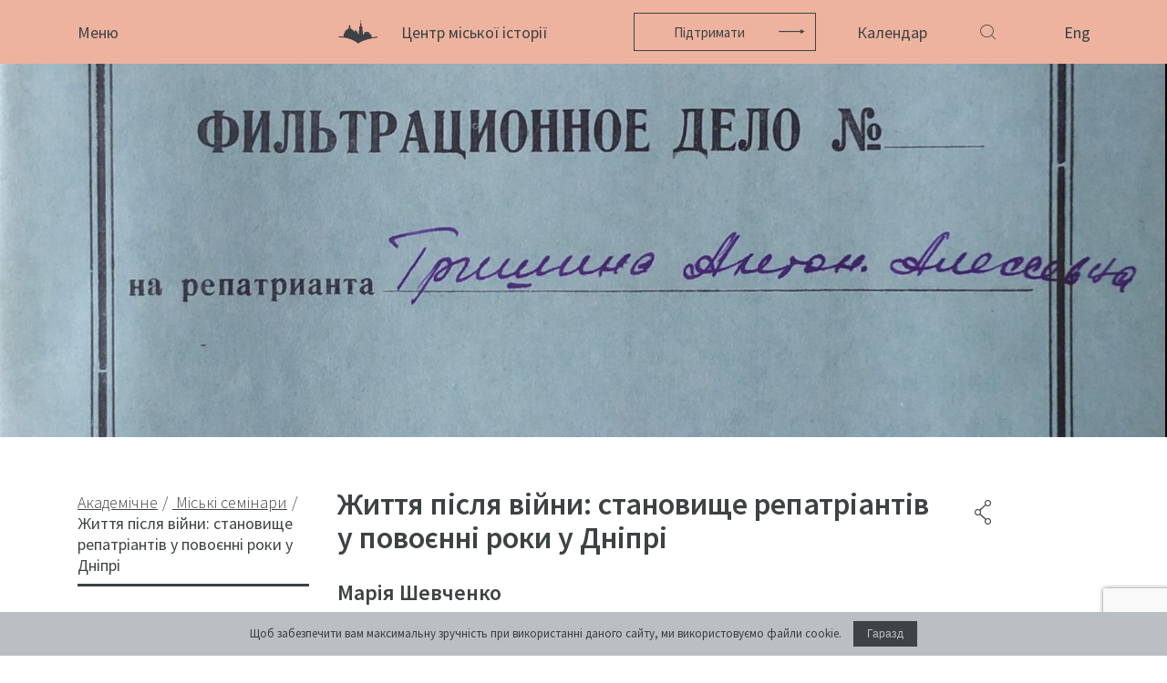

--- FILE ---
content_type: text/html; charset=UTF-8
request_url: https://www.lvivcenter.org/urban-seminar/repatriates-postwar/
body_size: 13546
content:
<!doctype html>
    <html class="no-js" lang="uk">
    <head>
        <meta charset="utf-8">
        <meta name="description" content="">
        <meta name="viewport" content="width=device-width, initial-scale=1">
        <meta name="google-site-verification" content="m1MJqSyB_B_68de097ttT1CaRqrKr7x2GkvW-jQkU9Q" />
        <link rel="shortcut icon" href="/ico.png" />
        <title>Життя після війни: становище репатріантів у повоєнні роки у Дніпрі | Lvivcenter</title>
<meta name='robots' content='max-image-preview:large' />

<!-- SEO Ultimate (http://www.seodesignsolutions.com/wordpress-seo/) -->
	<meta prefix="og: http://ogp.me/ns#" property="og:title" content="Життя після війни: становище репатріантів у повоєнні роки у Дніпрі" />
	<meta prefix="og: http://ogp.me/ns#" property="og:url" content="https://www.lvivcenter.org/urban-seminar/repatriates-postwar/" />
	<meta prefix="og: http://ogp.me/ns#" property="og:image" content="https://www.lvivcenter.org/wp-content/uploads/2023/10/IMG_20230906_134454-1-e1698758312140.jpg" />
	<meta prefix="og: http://ogp.me/ns#" property="og:site_name" content="Lvivcenter" />
<!-- /SEO Ultimate -->

<link rel="alternate" href="https://www.lvivcenter.org/urban-seminar/repatriates-postwar/" hreflang="uk" />
<link rel="alternate" href="https://www.lvivcenter.org/en/urban-seminar/repatriates-postwar-2/" hreflang="en" />
<link rel='dns-prefetch' href='//fonts.googleapis.com' />
<link href='https://fonts.gstatic.com' crossorigin rel='preconnect' />
<link rel="alternate" title="oEmbed (JSON)" type="application/json+oembed" href="https://www.lvivcenter.org/wp-json/oembed/1.0/embed?url=https%3A%2F%2Fwww.lvivcenter.org%2Furban-seminar%2Frepatriates-postwar%2F&#038;lang=uk" />
<link rel="alternate" title="oEmbed (XML)" type="text/xml+oembed" href="https://www.lvivcenter.org/wp-json/oembed/1.0/embed?url=https%3A%2F%2Fwww.lvivcenter.org%2Furban-seminar%2Frepatriates-postwar%2F&#038;format=xml&#038;lang=uk" />
<style id='wp-img-auto-sizes-contain-inline-css' type='text/css'>
img:is([sizes=auto i],[sizes^="auto," i]){contain-intrinsic-size:3000px 1500px}
/*# sourceURL=wp-img-auto-sizes-contain-inline-css */
</style>
<style id='wp-emoji-styles-inline-css' type='text/css'>

	img.wp-smiley, img.emoji {
		display: inline !important;
		border: none !important;
		box-shadow: none !important;
		height: 1em !important;
		width: 1em !important;
		margin: 0 0.07em !important;
		vertical-align: -0.1em !important;
		background: none !important;
		padding: 0 !important;
	}
/*# sourceURL=wp-emoji-styles-inline-css */
</style>
<style id='wp-block-library-inline-css' type='text/css'>
:root{--wp-block-synced-color:#7a00df;--wp-block-synced-color--rgb:122,0,223;--wp-bound-block-color:var(--wp-block-synced-color);--wp-editor-canvas-background:#ddd;--wp-admin-theme-color:#007cba;--wp-admin-theme-color--rgb:0,124,186;--wp-admin-theme-color-darker-10:#006ba1;--wp-admin-theme-color-darker-10--rgb:0,107,160.5;--wp-admin-theme-color-darker-20:#005a87;--wp-admin-theme-color-darker-20--rgb:0,90,135;--wp-admin-border-width-focus:2px}@media (min-resolution:192dpi){:root{--wp-admin-border-width-focus:1.5px}}.wp-element-button{cursor:pointer}:root .has-very-light-gray-background-color{background-color:#eee}:root .has-very-dark-gray-background-color{background-color:#313131}:root .has-very-light-gray-color{color:#eee}:root .has-very-dark-gray-color{color:#313131}:root .has-vivid-green-cyan-to-vivid-cyan-blue-gradient-background{background:linear-gradient(135deg,#00d084,#0693e3)}:root .has-purple-crush-gradient-background{background:linear-gradient(135deg,#34e2e4,#4721fb 50%,#ab1dfe)}:root .has-hazy-dawn-gradient-background{background:linear-gradient(135deg,#faaca8,#dad0ec)}:root .has-subdued-olive-gradient-background{background:linear-gradient(135deg,#fafae1,#67a671)}:root .has-atomic-cream-gradient-background{background:linear-gradient(135deg,#fdd79a,#004a59)}:root .has-nightshade-gradient-background{background:linear-gradient(135deg,#330968,#31cdcf)}:root .has-midnight-gradient-background{background:linear-gradient(135deg,#020381,#2874fc)}:root{--wp--preset--font-size--normal:16px;--wp--preset--font-size--huge:42px}.has-regular-font-size{font-size:1em}.has-larger-font-size{font-size:2.625em}.has-normal-font-size{font-size:var(--wp--preset--font-size--normal)}.has-huge-font-size{font-size:var(--wp--preset--font-size--huge)}.has-text-align-center{text-align:center}.has-text-align-left{text-align:left}.has-text-align-right{text-align:right}.has-fit-text{white-space:nowrap!important}#end-resizable-editor-section{display:none}.aligncenter{clear:both}.items-justified-left{justify-content:flex-start}.items-justified-center{justify-content:center}.items-justified-right{justify-content:flex-end}.items-justified-space-between{justify-content:space-between}.screen-reader-text{border:0;clip-path:inset(50%);height:1px;margin:-1px;overflow:hidden;padding:0;position:absolute;width:1px;word-wrap:normal!important}.screen-reader-text:focus{background-color:#ddd;clip-path:none;color:#444;display:block;font-size:1em;height:auto;left:5px;line-height:normal;padding:15px 23px 14px;text-decoration:none;top:5px;width:auto;z-index:100000}html :where(.has-border-color){border-style:solid}html :where([style*=border-top-color]){border-top-style:solid}html :where([style*=border-right-color]){border-right-style:solid}html :where([style*=border-bottom-color]){border-bottom-style:solid}html :where([style*=border-left-color]){border-left-style:solid}html :where([style*=border-width]){border-style:solid}html :where([style*=border-top-width]){border-top-style:solid}html :where([style*=border-right-width]){border-right-style:solid}html :where([style*=border-bottom-width]){border-bottom-style:solid}html :where([style*=border-left-width]){border-left-style:solid}html :where(img[class*=wp-image-]){height:auto;max-width:100%}:where(figure){margin:0 0 1em}html :where(.is-position-sticky){--wp-admin--admin-bar--position-offset:var(--wp-admin--admin-bar--height,0px)}@media screen and (max-width:600px){html :where(.is-position-sticky){--wp-admin--admin-bar--position-offset:0px}}

/*# sourceURL=wp-block-library-inline-css */
</style><style id='global-styles-inline-css' type='text/css'>
:root{--wp--preset--aspect-ratio--square: 1;--wp--preset--aspect-ratio--4-3: 4/3;--wp--preset--aspect-ratio--3-4: 3/4;--wp--preset--aspect-ratio--3-2: 3/2;--wp--preset--aspect-ratio--2-3: 2/3;--wp--preset--aspect-ratio--16-9: 16/9;--wp--preset--aspect-ratio--9-16: 9/16;--wp--preset--color--black: #000000;--wp--preset--color--cyan-bluish-gray: #abb8c3;--wp--preset--color--white: #ffffff;--wp--preset--color--pale-pink: #f78da7;--wp--preset--color--vivid-red: #cf2e2e;--wp--preset--color--luminous-vivid-orange: #ff6900;--wp--preset--color--luminous-vivid-amber: #fcb900;--wp--preset--color--light-green-cyan: #7bdcb5;--wp--preset--color--vivid-green-cyan: #00d084;--wp--preset--color--pale-cyan-blue: #8ed1fc;--wp--preset--color--vivid-cyan-blue: #0693e3;--wp--preset--color--vivid-purple: #9b51e0;--wp--preset--gradient--vivid-cyan-blue-to-vivid-purple: linear-gradient(135deg,rgb(6,147,227) 0%,rgb(155,81,224) 100%);--wp--preset--gradient--light-green-cyan-to-vivid-green-cyan: linear-gradient(135deg,rgb(122,220,180) 0%,rgb(0,208,130) 100%);--wp--preset--gradient--luminous-vivid-amber-to-luminous-vivid-orange: linear-gradient(135deg,rgb(252,185,0) 0%,rgb(255,105,0) 100%);--wp--preset--gradient--luminous-vivid-orange-to-vivid-red: linear-gradient(135deg,rgb(255,105,0) 0%,rgb(207,46,46) 100%);--wp--preset--gradient--very-light-gray-to-cyan-bluish-gray: linear-gradient(135deg,rgb(238,238,238) 0%,rgb(169,184,195) 100%);--wp--preset--gradient--cool-to-warm-spectrum: linear-gradient(135deg,rgb(74,234,220) 0%,rgb(151,120,209) 20%,rgb(207,42,186) 40%,rgb(238,44,130) 60%,rgb(251,105,98) 80%,rgb(254,248,76) 100%);--wp--preset--gradient--blush-light-purple: linear-gradient(135deg,rgb(255,206,236) 0%,rgb(152,150,240) 100%);--wp--preset--gradient--blush-bordeaux: linear-gradient(135deg,rgb(254,205,165) 0%,rgb(254,45,45) 50%,rgb(107,0,62) 100%);--wp--preset--gradient--luminous-dusk: linear-gradient(135deg,rgb(255,203,112) 0%,rgb(199,81,192) 50%,rgb(65,88,208) 100%);--wp--preset--gradient--pale-ocean: linear-gradient(135deg,rgb(255,245,203) 0%,rgb(182,227,212) 50%,rgb(51,167,181) 100%);--wp--preset--gradient--electric-grass: linear-gradient(135deg,rgb(202,248,128) 0%,rgb(113,206,126) 100%);--wp--preset--gradient--midnight: linear-gradient(135deg,rgb(2,3,129) 0%,rgb(40,116,252) 100%);--wp--preset--font-size--small: 13px;--wp--preset--font-size--medium: 20px;--wp--preset--font-size--large: 36px;--wp--preset--font-size--x-large: 42px;--wp--preset--spacing--20: 0.44rem;--wp--preset--spacing--30: 0.67rem;--wp--preset--spacing--40: 1rem;--wp--preset--spacing--50: 1.5rem;--wp--preset--spacing--60: 2.25rem;--wp--preset--spacing--70: 3.38rem;--wp--preset--spacing--80: 5.06rem;--wp--preset--shadow--natural: 6px 6px 9px rgba(0, 0, 0, 0.2);--wp--preset--shadow--deep: 12px 12px 50px rgba(0, 0, 0, 0.4);--wp--preset--shadow--sharp: 6px 6px 0px rgba(0, 0, 0, 0.2);--wp--preset--shadow--outlined: 6px 6px 0px -3px rgb(255, 255, 255), 6px 6px rgb(0, 0, 0);--wp--preset--shadow--crisp: 6px 6px 0px rgb(0, 0, 0);}:where(.is-layout-flex){gap: 0.5em;}:where(.is-layout-grid){gap: 0.5em;}body .is-layout-flex{display: flex;}.is-layout-flex{flex-wrap: wrap;align-items: center;}.is-layout-flex > :is(*, div){margin: 0;}body .is-layout-grid{display: grid;}.is-layout-grid > :is(*, div){margin: 0;}:where(.wp-block-columns.is-layout-flex){gap: 2em;}:where(.wp-block-columns.is-layout-grid){gap: 2em;}:where(.wp-block-post-template.is-layout-flex){gap: 1.25em;}:where(.wp-block-post-template.is-layout-grid){gap: 1.25em;}.has-black-color{color: var(--wp--preset--color--black) !important;}.has-cyan-bluish-gray-color{color: var(--wp--preset--color--cyan-bluish-gray) !important;}.has-white-color{color: var(--wp--preset--color--white) !important;}.has-pale-pink-color{color: var(--wp--preset--color--pale-pink) !important;}.has-vivid-red-color{color: var(--wp--preset--color--vivid-red) !important;}.has-luminous-vivid-orange-color{color: var(--wp--preset--color--luminous-vivid-orange) !important;}.has-luminous-vivid-amber-color{color: var(--wp--preset--color--luminous-vivid-amber) !important;}.has-light-green-cyan-color{color: var(--wp--preset--color--light-green-cyan) !important;}.has-vivid-green-cyan-color{color: var(--wp--preset--color--vivid-green-cyan) !important;}.has-pale-cyan-blue-color{color: var(--wp--preset--color--pale-cyan-blue) !important;}.has-vivid-cyan-blue-color{color: var(--wp--preset--color--vivid-cyan-blue) !important;}.has-vivid-purple-color{color: var(--wp--preset--color--vivid-purple) !important;}.has-black-background-color{background-color: var(--wp--preset--color--black) !important;}.has-cyan-bluish-gray-background-color{background-color: var(--wp--preset--color--cyan-bluish-gray) !important;}.has-white-background-color{background-color: var(--wp--preset--color--white) !important;}.has-pale-pink-background-color{background-color: var(--wp--preset--color--pale-pink) !important;}.has-vivid-red-background-color{background-color: var(--wp--preset--color--vivid-red) !important;}.has-luminous-vivid-orange-background-color{background-color: var(--wp--preset--color--luminous-vivid-orange) !important;}.has-luminous-vivid-amber-background-color{background-color: var(--wp--preset--color--luminous-vivid-amber) !important;}.has-light-green-cyan-background-color{background-color: var(--wp--preset--color--light-green-cyan) !important;}.has-vivid-green-cyan-background-color{background-color: var(--wp--preset--color--vivid-green-cyan) !important;}.has-pale-cyan-blue-background-color{background-color: var(--wp--preset--color--pale-cyan-blue) !important;}.has-vivid-cyan-blue-background-color{background-color: var(--wp--preset--color--vivid-cyan-blue) !important;}.has-vivid-purple-background-color{background-color: var(--wp--preset--color--vivid-purple) !important;}.has-black-border-color{border-color: var(--wp--preset--color--black) !important;}.has-cyan-bluish-gray-border-color{border-color: var(--wp--preset--color--cyan-bluish-gray) !important;}.has-white-border-color{border-color: var(--wp--preset--color--white) !important;}.has-pale-pink-border-color{border-color: var(--wp--preset--color--pale-pink) !important;}.has-vivid-red-border-color{border-color: var(--wp--preset--color--vivid-red) !important;}.has-luminous-vivid-orange-border-color{border-color: var(--wp--preset--color--luminous-vivid-orange) !important;}.has-luminous-vivid-amber-border-color{border-color: var(--wp--preset--color--luminous-vivid-amber) !important;}.has-light-green-cyan-border-color{border-color: var(--wp--preset--color--light-green-cyan) !important;}.has-vivid-green-cyan-border-color{border-color: var(--wp--preset--color--vivid-green-cyan) !important;}.has-pale-cyan-blue-border-color{border-color: var(--wp--preset--color--pale-cyan-blue) !important;}.has-vivid-cyan-blue-border-color{border-color: var(--wp--preset--color--vivid-cyan-blue) !important;}.has-vivid-purple-border-color{border-color: var(--wp--preset--color--vivid-purple) !important;}.has-vivid-cyan-blue-to-vivid-purple-gradient-background{background: var(--wp--preset--gradient--vivid-cyan-blue-to-vivid-purple) !important;}.has-light-green-cyan-to-vivid-green-cyan-gradient-background{background: var(--wp--preset--gradient--light-green-cyan-to-vivid-green-cyan) !important;}.has-luminous-vivid-amber-to-luminous-vivid-orange-gradient-background{background: var(--wp--preset--gradient--luminous-vivid-amber-to-luminous-vivid-orange) !important;}.has-luminous-vivid-orange-to-vivid-red-gradient-background{background: var(--wp--preset--gradient--luminous-vivid-orange-to-vivid-red) !important;}.has-very-light-gray-to-cyan-bluish-gray-gradient-background{background: var(--wp--preset--gradient--very-light-gray-to-cyan-bluish-gray) !important;}.has-cool-to-warm-spectrum-gradient-background{background: var(--wp--preset--gradient--cool-to-warm-spectrum) !important;}.has-blush-light-purple-gradient-background{background: var(--wp--preset--gradient--blush-light-purple) !important;}.has-blush-bordeaux-gradient-background{background: var(--wp--preset--gradient--blush-bordeaux) !important;}.has-luminous-dusk-gradient-background{background: var(--wp--preset--gradient--luminous-dusk) !important;}.has-pale-ocean-gradient-background{background: var(--wp--preset--gradient--pale-ocean) !important;}.has-electric-grass-gradient-background{background: var(--wp--preset--gradient--electric-grass) !important;}.has-midnight-gradient-background{background: var(--wp--preset--gradient--midnight) !important;}.has-small-font-size{font-size: var(--wp--preset--font-size--small) !important;}.has-medium-font-size{font-size: var(--wp--preset--font-size--medium) !important;}.has-large-font-size{font-size: var(--wp--preset--font-size--large) !important;}.has-x-large-font-size{font-size: var(--wp--preset--font-size--x-large) !important;}
/*# sourceURL=global-styles-inline-css */
</style>

<style id='classic-theme-styles-inline-css' type='text/css'>
/*! This file is auto-generated */
.wp-block-button__link{color:#fff;background-color:#32373c;border-radius:9999px;box-shadow:none;text-decoration:none;padding:calc(.667em + 2px) calc(1.333em + 2px);font-size:1.125em}.wp-block-file__button{background:#32373c;color:#fff;text-decoration:none}
/*# sourceURL=/wp-includes/css/classic-themes.min.css */
</style>
<link rel='stylesheet' id='roboto-font-css' href='https://fonts.googleapis.com/css?family=Source+Sans+Pro%3A300%2C400%2C600%2C700&#038;ver=1769734551' type='text/css' media='all' />
<link rel='stylesheet' id='swiper-style-css' href='https://www.lvivcenter.org/wp-content/themes/sitegist-theme/css/main.css?ver=1769734551' type='text/css' media='all' />
<link rel='stylesheet' id='bootstrap-style-css' href='https://www.lvivcenter.org/wp-content/themes/sitegist-theme/css/bootstrap-grid.min.css?ver=1769734551' type='text/css' media='all' />
<link rel='stylesheet' id='datepicker-style-css' href='https://www.lvivcenter.org/wp-content/themes/sitegist-theme/css/datepicker.min.css?ver=1769734551' type='text/css' media='all' />
<link rel='stylesheet' id='theme-style-css' href='https://www.lvivcenter.org/wp-content/themes/sitegist-theme/css/normalize.css?ver=1769734551' type='text/css' media='all' />
<link rel='stylesheet' id='sg-style-css' href='https://www.lvivcenter.org/wp-content/themes/sitegist-theme/css/sg-style-v2.css?ver=515500' type='text/css' media='all' />
<script type="text/javascript" src="https://www.lvivcenter.org/wp-content/themes/sitegist-theme/js/vendor/jquery-3.3.1.min.js?ver=1769734551" id="jq-js-js"></script>
<script type="text/javascript" src="https://www.lvivcenter.org/wp-content/themes/sitegist-theme/js/vendor/slick.min.js?ver=1769734551" id="slick-js-js"></script>
<script type="text/javascript" src="https://www.lvivcenter.org/wp-content/themes/sitegist-theme/js/vendor/jquery-ui.min.js?ver=1769734551" id="jquery-ui-js-js"></script>
<script type="text/javascript" src="https://www.lvivcenter.org/wp-content/themes/sitegist-theme/js/vendor/jquery.ui.touch-punch.min.js?ver=1769734551" id="touch-punch-js-js"></script>
<script type="text/javascript" src="https://www.lvivcenter.org/wp-content/themes/sitegist-theme/js/lib.js?ver=1769734551" id="lib-js-js"></script>
<script type="text/javascript" src="https://www.lvivcenter.org/wp-content/themes/sitegist-theme/js/vendor/datepicker.min.js?ver=1769734551" id="datepicker-js-js"></script>
<script type="text/javascript" src="https://www.lvivcenter.org/wp-content/themes/sitegist-theme/js/vendor/jquery.visible.min.js?ver=1769734551" id="visible-js-js"></script>
<script type="text/javascript" src="https://www.lvivcenter.org/wp-content/themes/sitegist-theme/js/main.js?ver=1769734551" id="main-js-js"></script>
<script type="text/javascript" src="https://www.lvivcenter.org/wp-content/themes/sitegist-theme/js/sg.js?ver=1769734551" id="sg-js-js"></script>
<link rel="https://api.w.org/" href="https://www.lvivcenter.org/wp-json/" /><link rel="EditURI" type="application/rsd+xml" title="RSD" href="https://www.lvivcenter.org/xmlrpc.php?rsd" />
<meta name="generator" content="WordPress 6.9" />
<link rel="canonical" href="https://www.lvivcenter.org/urban-seminar/repatriates-postwar/" />
<link rel='shortlink' href='https://www.lvivcenter.org/?p=21327' />
<style type="text/css">.recentcomments a{display:inline !important;padding:0 !important;margin:0 !important;}</style>        <script>let thisYear = 2026</script
    </head>
        <body data-rsssl=1 class="wp-singular urban-seminars-template-default single single-urban-seminars postid-21327 wp-theme-sitegist-theme">
        <!--[if IE]>
    <p class="browserupgrade">You are using an <strong>outdated</strong> browser. Please <a href="https://browsehappy.com/">upgrade
        your browser</a> to improve your experience and security.</p>
    <![endif]-->
    <div id="page-wrapper">
        <header id="header" class="bg-red">
            <div class="site-header">
                <div class="container">
                    <div class="row site-header__wrp">
                        <div class="col-5 col-sm-3">
                            <a href="#" class="btn-menu">
                                <span class="btn-menu__opn">Меню</span>
                                <span class="btn-menu__cls">Закрити</span>
                            </a>
                        </div>
                        <div class="col-4 col-sm-6 site-header__center site-header__donation">
                                                            <a href="https://www.lvivcenter.org/" class="site-logo icon-logo">
                                    <strong class="site-logo__name">
                                        Центр міської історії                                    </strong>
                                </a>
                                                                                        <a href="https://www.lvivcenter.org/donate-2/" class="btn btn-ico icon-arrow-r2">Підтримати</a>
                                                    </div>
                        <div class="col-3 col-sm-3 site-header__right">
                                                                                        <a href="https://www.lvivcenter.org/calendar/" class="link-calendar">Календар</a>
                                                        <button class="icon-search quick-srch-opener"></button>
                            <div class="quick-srch">
                                <div class="container">
                                    <div class="row justify-content-center">
                                        <!-- пошук генерується з js/search.js -->
                                        <div id="lvivcenter-google-search" style="width:920px;max-width:calc(100% - 30px);" data-thumbnail-color="#F4D1A8"></div>
                                        <!--колись був template-elements/header-search-old.php -->
                                    </div>
                                </div>
                            </div>
                            <div class="language-select">
                                                                <a href="https://www.lvivcenter.org/en/urban-seminar/repatriates-postwar-2/" class="language-select__opener">
                                    Eng                                </a>
<!--                                <ul class="language-select__dropdown list-style">-->
<!--                                    <li>-->
<!--                                        <a href="--><!--">--><!--</a>-->
<!--                                    </li>-->
<!--                                </ul>-->
                            </div>
                        </div>
                    </div>
                </div>
            </div>
            <div class="site-nav">
                <div class="container">
                    <div class="row site-nav__wrp">
                        <div class="col-5 col-sm-3 site-nav__main">
                            <div class="menu-main_ua-container"><ul id="menu-main_ua" class="list-style main-nav"><li class="main-nav__itm"><a href="https://www.lvivcenter.org/" class="main-nav__link ">Центр</a></li><li class="main-nav__itm"><a href="https://www.lvivcenter.org/pro/" class="main-nav__link ">Про</a><nav class="sub-nav"><a href="https://www.lvivcenter.org/pro/our-history-and-aims/" class="sub-nav__link">Наша історія та цілі</a><a href="https://www.lvivcenter.org/pro/team/" class="sub-nav__link">Команда</a><a href="https://www.lvivcenter.org/pro/building/" class="sub-nav__link">Будинок</a><a href="https://www.lvivcenter.org/pro/cooperation/" class="sub-nav__link">Співпраця</a><a href="https://www.lvivcenter.org/internships/" class="sub-nav__link">Стажування</a><a href="https://www.lvivcenter.org/pro/news/" class="sub-nav__link">Новини</a><a href="https://www.lvivcenter.org/pro/media-about-us/" class="sub-nav__link">Медіа і ми</a><a href="https://www.lvivcenter.org/newsletter/" class="sub-nav__link">Розсилка</a></nav></li><li class="main-nav__itm"><a href="https://www.lvivcenter.org/events/" class="main-nav__link ">Події</a></li><li class="main-nav__itm"><a href="https://www.lvivcenter.org/academic/" class="main-nav__link active">Академічне</a><nav class="sub-nav"><a href="https://www.lvivcenter.org/academic/research/" class="sub-nav__link">Дослідження</a><a href="https://www.lvivcenter.org/academic/conferences/" class="sub-nav__link">Конференції, воркшопи, семінари</a><a href="https://www.lvivcenter.org/academic/urban-seminars/" class="sub-nav__link this">Міські семінари</a><a href="https://www.lvivcenter.org/academic/residences/" class="sub-nav__link">Резиденції</a></nav></li><li class="main-nav__itm"><a href="https://www.lvivcenter.org/digital-projects/" class="main-nav__link ">Цифрове</a><nav class="sub-nav"><a target="_blank" rel="noopener noreferrer" href="https://lia.lvivcenter.org/#!/map/" class="sub-nav__link">Інтерактивний Львів</a><a target="_blank" rel="noopener noreferrer" href="https://uma.lvivcenter.org/uk" class="sub-nav__link">Міський медіаархів</a><a target="_blank" rel="noopener noreferrer" href="https://streets.lvivcenter.org/uk/" class="sub-nav__link">Вулиці Львова</a></nav></li><li class="main-nav__itm"><a href="https://www.lvivcenter.org/public/" class="main-nav__link ">Публічне</a><nav class="sub-nav"><a href="https://www.lvivcenter.org/public/exhibitions/" class="sub-nav__link">Виставки</a><a href="https://www.lvivcenter.org/public/discussions/" class="sub-nav__link">Дискусійні програми</a><a href="https://www.lvivcenter.org/public/unarchiving/" class="sub-nav__link">[розархівування]</a><a href="https://www.lvivcenter.org/public/spatial/" class="sub-nav__link">Просторові проекти</a><a href="https://www.lvivcenter.org/public/digital-storytelling/" class="sub-nav__link">Цифрові розповіді</a><a href="https://www.lvivcenter.org/public/publications/" class="sub-nav__link">Публікації</a></nav></li><li class="main-nav__itm"><a href="https://www.lvivcenter.org/education/" class="main-nav__link ">Освітнє</a><nav class="sub-nav"><a href="https://edu.lvivcenter.org/" class="sub-nav__link">Освітня платформа</a><a href="https://www.lvivcenter.org/education/summer-schools/" class="sub-nav__link">Літні школи</a><a href="https://www.lvivcenter.org/education/courses/" class="sub-nav__link">Курси</a></nav></li><li class="main-nav__itm"><a href="https://library.lvivcenter.org/" class="main-nav__link ">Бібліотека</a></li><li class="main-nav__itm"><a href="https://www.lvivcenter.org/calendar/" class="main-nav__link ">Календар</a></li><li class="main-nav__itm"><a href="https://store.lvivcenter.org/" class="main-nav__link ">Крамниця</a></li><li class="main-nav__itm"><a href="https://www.lvivcenter.org/premises/" class="main-nav__link ">Приміщення</a><nav class="sub-nav"><a href="https://www.lvivcenter.org/premises/conference-room/" class="sub-nav__link">Конференц-зал</a><a href="https://www.lvivcenter.org/premises/accommodation/" class="sub-nav__link">Проживання</a><a href="https://www.lvivcenter.org/premises/cafe-vitalnia/" class="sub-nav__link">Кафе</a></nav></li><li class="main-nav__itm"><a href="https://www.lvivcenter.org/contacts/" class="main-nav__link ">Контакти</a></li></ul></div>                        </div>
                        <div class="col-md-4 col-xl-3 site-nav__additional">
                            <dl class="header-info">
                                <dt class="header-info__ttl">
                                    Центр міської історії                                </dt>
                                <dd class="header-info__adr">
                                    <address class="address-list">
                                        <span>вул. акад. Богомольця, 6</span>
                                        <span>Львів, 79005, Україна</span>
                                    </address>
                                    <div>
                                        <a class="iblock" href="#">Тел.: +38-032-275-17-34</a>
                                        <a class="iblock" href="#">E-mail:  info@lvivcenter.org</a>
                                    </div>
                                </dd>
                                <dd class="header-info__soc">
                                    <nav class="list-style social-nav">
                                                                                                                            <a class="social-nav__elem icon-fb" href="https://www.facebook.com/CenterForUrbanHistory" target="_blank" rel="nofollow">fb</a>
                                        	                                    	                                                                                <a href="https://www.instagram.com/center.for.urban.history/" class="social-list__lnk" target="_blank" rel="nofollow" style="margin-left:12px;">
                                                <svg xmlns="http://www.w3.org/2000/svg" width="24" height="24" viewBox="0 0 24 24" style="max-width:19px;margin-top:-2px;">
                                                    <path d="M12 2.163c3.204 0 3.584.012 4.85.07 3.252.148 4.771 1.691 4.919 4.919.058 1.265.069 1.645.069 4.849 0 3.205-.012 3.584-.069 4.849-.149 3.225-1.664 4.771-4.919 4.919-1.266.058-1.644.07-4.85.07-3.204 0-3.584-.012-4.849-.07-3.26-.149-4.771-1.699-4.919-4.92-.058-1.265-.07-1.644-.07-4.849 0-3.204.013-3.583.07-4.849.149-3.227 1.664-4.771 4.919-4.919 1.266-.057 1.645-.069 4.849-.069zm0-2.163c-3.259 0-3.667.014-4.947.072-4.358.2-6.78 2.618-6.98 6.98-.059 1.281-.073 1.689-.073 4.948 0 3.259.014 3.668.072 4.948.2 4.358 2.618 6.78 6.98 6.98 1.281.058 1.689.072 4.948.072 3.259 0 3.668-.014 4.948-.072 4.354-.2 6.782-2.618 6.979-6.98.059-1.28.073-1.689.073-4.948 0-3.259-.014-3.667-.072-4.947-.196-4.354-2.617-6.78-6.979-6.98-1.281-.059-1.69-.073-4.949-.073zm0 5.838c-3.403 0-6.162 2.759-6.162 6.162s2.759 6.163 6.162 6.163 6.162-2.759 6.162-6.163c0-3.403-2.759-6.162-6.162-6.162zm0 10.162c-2.209 0-4-1.79-4-4 0-2.209 1.791-4 4-4s4 1.791 4 4c0 2.21-1.791 4-4 4zm6.406-11.845c-.796 0-1.441.645-1.441 1.44s.645 1.44 1.441 1.44c.795 0 1.439-.645 1.439-1.44s-.644-1.44-1.439-1.44z"/>
                                                </svg>
                                            </a>
	                                                                                                                                                                <a href="https://twitter.com/CUH_Lviv" class="social-nav__elem icon-twitter" target="_blank" rel="nofollow" style="min-width:28px;height:20px;margin-left:15px;">
                                                <svg version="1.1" id="Шар_1" xmlns="http://www.w3.org/2000/svg" xmlns:xlink="http://www.w3.org/1999/xlink" x="0px" y="0px"
                                                     width="28px" height="20px" viewBox="0 0 28 20" enable-background="new 0 0 28 20" xml:space="preserve">
                                                       <path fill="#3E4244" d="M10.347,18c7.43,0,11.495-6.156,11.495-11.494c0-0.176,0-0.35-0.012-0.523
                                                           c0.791-0.57,1.473-1.279,2.016-2.09c-0.736,0.326-1.52,0.541-2.32,0.635C22.369,4.023,23,3.229,23.301,2.293
                                                           c-0.793,0.471-1.66,0.803-2.564,0.98c-1.529-1.627-4.09-1.705-5.717-0.176c-1.049,0.988-1.494,2.457-1.168,3.861
                                                           c-3.249-0.164-6.275-1.697-8.327-4.221C4.453,4.584,5,6.945,6.776,8.131c-0.644-0.02-1.272-0.193-1.833-0.506
                                                           c0,0.016,0,0.033,0,0.051c0,1.924,1.355,3.58,3.24,3.961c-0.594,0.162-1.219,0.186-1.824,0.068c0.529,1.646,2.047,2.773,3.775,2.807
                                                           c-1.432,1.123-3.198,1.734-5.018,1.732c-0.322,0-0.643-0.02-0.962-0.059c1.848,1.186,3.997,1.814,6.192,1.813"/>
                                               </svg>
                                            </a>
                                        	                                    	                                                                                <a class="social-nav__elem icon-youtube" href="https://www.youtube.com/user/lvivcentermedia" target="_blank" rel="nofollow">youtube</a>
	                                    	                                    	                                                                                <a href="https://vimeo.com/lvivcenter" class="social-list__lnk" target="_blank" rel="nofollow" style="margin-left:12px;">
                                                <svg xmlns="http://www.w3.org/2000/svg" width="24" height="24" viewBox="0 0 24 24" style="max-width:19px;margin-top:-2px;">
                                                    <path d="M22.875 10.063c-2.442 5.217-8.337 12.319-12.063 12.319-3.672 0-4.203-7.831-6.208-13.043-.987-2.565-1.624-1.976-3.474-.681l-1.128-1.455c2.698-2.372 5.398-5.127 7.057-5.28 1.868-.179 3.018 1.098 3.448 3.832.568 3.593 1.362 9.17 2.748 9.17 1.08 0 3.741-4.424 3.878-6.006.243-2.316-1.703-2.386-3.392-1.663 2.673-8.754 13.793-7.142 9.134 2.807z"/>
                                                </svg>
                                            </a>
	                                                                        </nav>
                                </dd>
<!--                                <dd class="header-info__ttl2">-->
<!--                                    <a href="--><!--">-->
<!--                                        --><!--                                    </a>-->
<!--                                </dd>-->
                                <dd class="header-info__form">
                                    <form class="js-subscribe_form" method="post" action="#" autocomplete="off">
                                        <div class="subscribe_form__holder">
                                            <input type="text" name="sb-search" value="" class="subscribe_form__ctrl" placeholder="Підписатись на розсилку">
                                            <button type="submit" class="btn icon-arrow-r2 subscribe_form__btn">search</button>
                                        </div>
                                    </form>
	                                                                        <a href="https://www.lvivcenter.org/donate-2/" class="btn btn-ico icon-arrow-r2">Підтримати</a>
	                                                                                                    </dd>
                            </dl>
                        </div>
                    </div>
                </div>
            </div>
        </header>
<section class="top-photo">
    <div class="top-photo__img">
        <img style="width:100%;object-position:50% 14%;" src="https://www.lvivcenter.org/wp-content/uploads/2023/10/IMG_20230906_134454-1-e1698758312140-1920x1167.jpg" alt="Життя після війни: становище репатріантів у повоєнні роки у Дніпрі">    </div>
</section>
<div id="content-wrapper">
    <div class="container container--with-border">
        <div class="row">
            <aside class="col-sm-8 col-md-6 col-lg-3 content-wrapper__sidebar">
                <nav class="breadcrumb-nav"><a class="breadcrumb-nav__step" href="https://www.lvivcenter.org/academic/">	<span>Академічне</span></a><a class="breadcrumb-nav__step" href="https://www.lvivcenter.org/academic/urban-seminars/">	<span>Міські семінари</span></a>	<span class="breadcrumb-nav__step">		<span>Життя після війни: становище репатріантів у повоєнні роки у Дніпрі</span>	</span></nav>                            </aside>
            <main class="col-lg-8 content-wrapper__main">
                <section class="content">
                    <div class="row">
                        <div class="col-12">
                            <div class="prime-head">
                                <h1 class="prime-head__ttl">
                                    Життя після війни: становище репатріантів у повоєнні роки у Дніпрі                                </h1>
                                
    <div class="sg-social">
        <span class="sg-social-button"></span>
        <div class="sg-social-pop">
            <a href="https://www.addtoany.com/add_to/facebook?linkurl=https://www.lvivcenter.org/urban-seminar/repatriates-postwar/&amp;linkname=" target="_blank"><img src="https://static.addtoany.com/buttons/facebook.svg" width="32" height="32" alt="facebook icon"></a>
            <a href="https://www.addtoany.com/add_to/twitter?linkurl=https://www.lvivcenter.org/urban-seminar/repatriates-postwar/&amp;linkname=" target="_blank"><img src="https://static.addtoany.com/buttons/twitter.svg" width="32" height="32" alt="twitter icon"></a>
            <a href="https://www.addtoany.com/add_to/email?linkurl=https://www.lvivcenter.org/urban-seminar/repatriates-postwar/&amp;linkname=" target="_blank"><img src="https://static.addtoany.com/buttons/email.svg" width="32" height="32" alt="email icon"></a>
            <a href="https://www.addtoany.com/add_to/telegram?linkurl=https://www.lvivcenter.org/urban-seminar/repatriates-postwar/&amp;linkname=" target="_blank"><img src="https://static.addtoany.com/buttons/telegram.svg" width="32" height="32" alt="telegram icon"></a>
            <a href="https://www.addtoany.com/add_to/copy_link?linkurl=https://www.lvivcenter.org/urban-seminar/repatriates-postwar/&amp;linkname=" target="_blank"><img src="https://static.addtoany.com/buttons/link.svg" width="32" height="32" alt="link icon"></a>
            <a href="https://www.addtoany.com/add_to/whatsapp?linkurl=https://www.lvivcenter.org/urban-seminar/repatriates-postwar/&amp;linkname=" target="_blank"><img src="https://static.addtoany.com/buttons/whatsapp.svg" width="32" height="32" alt="whatsapp icon"></a>
        </div>
    </div>
                                </div>
                                                            <div class="prime-subhead">
                                    <h2 class="prime-subhead__ttl">Марія Шевченко</h2>
                                                                            <span>Національний технічний університет "Дніпровська політехніка"</span>
                                                                    </div>
                                                                                        <div class="shift-text mb30 ">
                                    <div class="shift-text mb30">
                                                                                    <p>22.11.2023; 16:00</p>
                                                                                                                            <p>Бібліотека Центру міської історії</p>
                                                                            </div>
                                </div>
                                                    </div>
                        <div class="col-lg-12 cms-editor mb50">
                                                                                                                                    <p><span style="font-weight: 400;">Цей семінар присвячено осмисленню соціальних аспектів процесу репатріації в контексті політики пам'яті на прикладі Дніпра. Відомо, що радянська влада підозріло ставилася до тих, хто був закордоном, особливо ці підозри посилилися щодо репатріантів. Їхнє перебування у Третьому райху і "нерадянський" спосіб життя призвели до змін у світогляді колишніх примусових робітників. </span></p>
<p><span style="font-weight: 400;">Під час семінару Марія Шевченко презентує важливі свідчення про людські долі: "фільтраційні справи",  архівні документи, листи та спогади репатріантів. Акцент на великому промисловому місті дає змогу розглянути роль особливості життя репатріантів на місцевому та загальнодержавному рівнях у контексті ширших соціальних змін повоєнної епохи. </span></p>
<section class="posts persons ">	<div class="row">		<div class="col-12"><div class="post post--horizontal-center"><figure class="post__cont"><a href="https://www.lvivcenter.org/residences/mariia-shevchenko/" target="_blank" class="post__pict post__pict--max-350"><img decoding="async" src="https://www.lvivcenter.org/wp-content/uploads/2023/10/Foto-e1685399806383-272x300.jpg" alt="post picture"></a><figcaption class="post__capt"><a href="https://www.lvivcenter.org/residences/mariia-shevchenko/" target="_blank">    <h3 class="post__ttl post__ttl--lg">Марія Шевченко</h3></a><span>Національний технічний університет "Дніпровська політехніка"</span>    <div class="fw400 mb15"><p>Стипендіатка Центру міської історії в рамках співпраці з Інститутом гуманітарних наук (Відень). Доцентка кафедри історії та політичної теорії Національного технічного університету &#8220;Дніпровська Політехніка&#8221;. Викладає дисципліни &#8220;Цивілізаційні процеси в українському суспільстві&#8221; та &#8220;Демографія&#8221;.</p>
<p>У Центрі здійснює дослідження &#8220;Життя після війни (становище репатріантів у повоєнні роки у м. Дніпро)&#8221;. Проєкт Марії пропонує новий погляд на осмислення соціальних аспектів процесу репатріації в контексті політики пам&#8217;яті.</p>
<p>Сфери наукових зацікавлень: міграційні процеси, примусові робітники, жіночі історії, краєзнавство, біографістика.</p>
</div></figcaption></figure></div>		</div>	</div></section>
<p>Семінар відбудеться <strong>у форматі робітні</strong>, на яку запрошені дослідники для обговорення наукових проєктів, досліджень, які перебувають на різних етапах розробки, а також завершених досліджень, які готуються до друку.</p>
<p>Участь в міському семінарі передбачає <strong>попереднє прочитання і обговорення тексту</strong> дослідника. Якщо ви хочете долучитись до семінару, будь ласка, напишіть на е-мейл Єлизавети Бобрової (<a href="mailto:ye.bobrova@lvivcenter.org.ua">ye.bobrova@lvivcenter.org.ua</a>) і ми завчасно надішлемо вам матеріали.</p>


                                                                                    </div>
                    </div>
                </section>
            </main>
        </div>
            </div>
</div>
<footer id="footer" >
    <div class="container footer__cont">
        <div class="row footer__row">
            <div class="col-sm-5 col-md-4 col-lg-3 offset-2 offset-sm-1 footer__info">
                <span class="site-logo icon-logo site-logo--footer">site logo</span>
                <a class="company-link" href="https://www.lvivcenter.org/">ЦЕНТР МІСЬКОЇ ІСТОРІЇ</a>
                <div class="company-info">
                    <address>вул. акад. Богомольця 6<span>
                        Львів 79005, Україна                    </span></address>
                                                                <div>Тел.: <a href="tel:+380322751734">+38-032-275-17-34</a></div>
                                                                                        <div>E-mail: <a href="mailto:info@lvivcenter.org">info@lvivcenter.org</a></div>
                                    </div>
            </div>
                                                    <div class="col-5 col-sm-3 col-md-2 offset-2 offset-sm-0">
                    <dl class="nav-list">
                                                                                    <dt class="nav-list__ttl">
                                    <a href="https://www.lvivcenter.org/pro/" class="nav-list__link">Про нас</a>
                                </dt>
                                                                                                                <dd>
                                    <a href="https://www.lvivcenter.org/pro/our-history-and-aims/" class="nav-list__link">Наша історія та цілі</a>
                                </dd>
                                                                                                                <dd>
                                    <a href="https://www.lvivcenter.org/pro/team/" class="nav-list__link">Команда</a>
                                </dd>
                                                                                                                <dd>
                                    <a href="https://www.lvivcenter.org/pro/building/" class="nav-list__link">Будинок</a>
                                </dd>
                                                                                                                <dd>
                                    <a href="https://www.lvivcenter.org/pro/cooperation/" class="nav-list__link">Співпраця</a>
                                </dd>
                                                                                                                <dd>
                                    <a href="https://www.lvivcenter.org/internships/" class="nav-list__link">Стажування</a>
                                </dd>
                                                                                                                <dd>
                                    <a href="https://www.lvivcenter.org/pro/news/" class="nav-list__link">Новини</a>
                                </dd>
                                                                                                                <dd>
                                    <a href="https://www.lvivcenter.org/pro/media-about-us/" class="nav-list__link">Медіа і ми</a>
                                </dd>
                                                                                                                <dd>
                                    <a href="https://www.lvivcenter.org/newsletter/" class="nav-list__link">Розсилка</a>
                                </dd>
                                                                                                                <dt class="nav-list__ttl">
                                    <a href="https://www.lvivcenter.org/events/" class="nav-list__link">Події</a>
                                </dt>
                                                                                                                <dt class="nav-list__ttl">
                                    <a href="https://library.lvivcenter.org/" class="nav-list__link">Бібліотека</a>
                                </dt>
                                                                                                                <dt class="nav-list__ttl">
                                    <a href="https://www.lvivcenter.org/calendar/" class="nav-list__link">Календар</a>
                                </dt>
                                                                                                                <dt class="nav-list__ttl">
                                    <a href="https://store.lvivcenter.org/" class="nav-list__link">Крамниця</a>
                                </dt>
                                                                                                                <dt class="nav-list__ttl">
                                    <a href="https://www.lvivcenter.org/contacts/" class="nav-list__link">Контакти</a>
                                </dt>
                                                                        </dl>
                </div>
                                                <div class="col-5 col-sm-3 col-md-2">
                <dl class="nav-list">
                                                                        <dt class="nav-list__ttl">
                                <a href="https://www.lvivcenter.org/academic/" class="nav-list__link">Академічне</a>
                            </dt>
                                                                                                <dd>
                                <a href="https://www.lvivcenter.org/academic/research/" class="nav-list__link">Дослідження</a>
                            </dd>
                                                                                                <dd>
                                <a href="https://www.lvivcenter.org/academic/conferences/" class="nav-list__link">Конференції, воркшопи, семінари</a>
                            </dd>
                                                                                                <dd>
                                <a href="https://www.lvivcenter.org/academic/urban-seminars/" class="nav-list__link">Міські семінари</a>
                            </dd>
                                                                                                <dd>
                                <a href="https://www.lvivcenter.org/academic/residences/" class="nav-list__link">Резиденції</a>
                            </dd>
                                                                                                <dt class="nav-list__ttl">
                                <a href="https://www.lvivcenter.org/digital-projects/" class="nav-list__link">Цифрове</a>
                            </dt>
                                                                                                <dd>
                                <a href="https://lia.lvivcenter.org/#!/map/" class="nav-list__link">Інтерактивний Львів</a>
                            </dd>
                                                                                                <dd>
                                <a href="https://uma.lvivcenter.org/uk" class="nav-list__link">Міський медіаархів</a>
                            </dd>
                                                                                                <dd>
                                <a href="https://streets.lvivcenter.org/uk/" class="nav-list__link">Вулиці Львова</a>
                            </dd>
                                                            </dl>
            </div>
                                                <div class="col-sm-6 col-md-2 offset-2 offset-sm-1 offset-md-0 footer__dual">
                <dl class="nav-list">
                                                                        <dt class="nav-list__ttl">
                                <a href="https://www.lvivcenter.org/public/" class="nav-list__link">Публічне</a>
                            </dt>
                                                                                                <dd>
                                <a href="https://www.lvivcenter.org/public/exhibitions/" class="nav-list__link">Виставки</a>
                            </dd>
                                                                                                <dd>
                                <a href="https://www.lvivcenter.org/public/discussions/" class="nav-list__link">Дискусійні програми</a>
                            </dd>
                                                                                                <dd>
                                <a href="https://www.lvivcenter.org/public/unarchiving/" class="nav-list__link">[розархівування]</a>
                            </dd>
                                                                                                <dd>
                                <a href="https://www.lvivcenter.org/public/spatial/" class="nav-list__link">Просторові проекти</a>
                            </dd>
                                                                                                <dd>
                                <a href="https://www.lvivcenter.org/public/digital-storytelling/" class="nav-list__link">Цифрові розповіді</a>
                            </dd>
                                                                                                <dd>
                                <a href="https://www.lvivcenter.org/public/publications/" class="nav-list__link">Публікації</a>
                            </dd>
                                                                                                <dt class="nav-list__ttl">
                                <a href="https://www.lvivcenter.org/education/" class="nav-list__link">Освітнє</a>
                            </dt>
                                                                                                <dd>
                                <a href="https://edu.lvivcenter.org/" class="nav-list__link">Освітня платформа</a>
                            </dd>
                                                                                                <dd>
                                <a href="https://www.lvivcenter.org/education/summer-schools/" class="nav-list__link">Літні школи</a>
                            </dd>
                                                                                                <dd>
                                <a href="https://www.lvivcenter.org/education/courses/" class="nav-list__link">Курси</a>
                            </dd>
                                                                                                <dt class="nav-list__ttl">
                                <a href="https://www.lvivcenter.org/premises/" class="nav-list__link">Приміщення</a>
                            </dt>
                                                                                                <dd>
                                <a href="https://www.lvivcenter.org/premises/conference-room/" class="nav-list__link">Конференц-зал</a>
                            </dd>
                                                                                                <dd>
                                <a href="https://www.lvivcenter.org/premises/accommodation/" class="nav-list__link">Проживання</a>
                            </dd>
                                                                                                <dd>
                                <a href="https://www.lvivcenter.org/premises/cafe-vitalnia/" class="nav-list__link">Кафе</a>
                            </dd>
                                                            </dl>
            </div>
                        <div class="col-9 col-sm-5 col-md-3 col-lg-2 offset-2 offset-sm-0 offset-md-1 offset-lg-0 footer__action">
                <nav class="social-list">
                                                                <a href="https://www.facebook.com/CenterForUrbanHistory" class="social-list__lnk" target="_blank" rel="nofollow">
                            <svg version="1.1" id="Шар_1" xmlns="http://www.w3.org/2000/svg" xmlns:xlink="http://www.w3.org/1999/xlink" x="0px" y="0px"
                                 width="14px" height="20px" viewBox="0 0 14 20" enable-background="new 0 0 14 20" xml:space="preserve">
                            <g>
                                <path id="f_3_" fill="#3E4244" d="M8.24,17.906v-7.297h2.447l0.367-2.846H8.24V5.947c0-0.822,0.229-1.385,1.408-1.385h1.506V2.02
                                C10.895,1.984,10,1.906,8.961,1.906c-2.172,0-3.658,1.324-3.658,3.762v2.096H2.845v2.846h2.458v7.297H8.24z"/>
                            </g>
                            </svg>
                        </a>
                    	                	                                        <a href="https://www.instagram.com/center.for.urban.history/" class="social-list__lnk" target="_blank" rel="nofollow">
                            <svg xmlns="http://www.w3.org/2000/svg" width="24" height="24" viewBox="0 0 24 24" style="max-width:19px;margin-top:-2px;">
                                <path d="M12 2.163c3.204 0 3.584.012 4.85.07 3.252.148 4.771 1.691 4.919 4.919.058 1.265.069 1.645.069 4.849 0 3.205-.012 3.584-.069 4.849-.149 3.225-1.664 4.771-4.919 4.919-1.266.058-1.644.07-4.85.07-3.204 0-3.584-.012-4.849-.07-3.26-.149-4.771-1.699-4.919-4.92-.058-1.265-.07-1.644-.07-4.849 0-3.204.013-3.583.07-4.849.149-3.227 1.664-4.771 4.919-4.919 1.266-.057 1.645-.069 4.849-.069zm0-2.163c-3.259 0-3.667.014-4.947.072-4.358.2-6.78 2.618-6.98 6.98-.059 1.281-.073 1.689-.073 4.948 0 3.259.014 3.668.072 4.948.2 4.358 2.618 6.78 6.98 6.98 1.281.058 1.689.072 4.948.072 3.259 0 3.668-.014 4.948-.072 4.354-.2 6.782-2.618 6.979-6.98.059-1.28.073-1.689.073-4.948 0-3.259-.014-3.667-.072-4.947-.196-4.354-2.617-6.78-6.979-6.98-1.281-.059-1.69-.073-4.949-.073zm0 5.838c-3.403 0-6.162 2.759-6.162 6.162s2.759 6.163 6.162 6.163 6.162-2.759 6.162-6.163c0-3.403-2.759-6.162-6.162-6.162zm0 10.162c-2.209 0-4-1.79-4-4 0-2.209 1.791-4 4-4s4 1.791 4 4c0 2.21-1.791 4-4 4zm6.406-11.845c-.796 0-1.441.645-1.441 1.44s.645 1.44 1.441 1.44c.795 0 1.439-.645 1.439-1.44s-.644-1.44-1.439-1.44z"/>
                            </svg>
                        </a>
	                                                                                <a href="https://twitter.com/CUH_Lviv" class="social-list__lnk" target="_blank" rel="nofollow">
                            <svg version="1.1" id="Шар_1" xmlns="http://www.w3.org/2000/svg" xmlns:xlink="http://www.w3.org/1999/xlink" x="0px" y="0px"
                                 width="28px" height="20px" viewBox="0 0 28 20" enable-background="new 0 0 28 20" xml:space="preserve">
                                   <path fill="#3E4244" d="M10.347,18c7.43,0,11.495-6.156,11.495-11.494c0-0.176,0-0.35-0.012-0.523
                                       c0.791-0.57,1.473-1.279,2.016-2.09c-0.736,0.326-1.52,0.541-2.32,0.635C22.369,4.023,23,3.229,23.301,2.293
                                       c-0.793,0.471-1.66,0.803-2.564,0.98c-1.529-1.627-4.09-1.705-5.717-0.176c-1.049,0.988-1.494,2.457-1.168,3.861
                                       c-3.249-0.164-6.275-1.697-8.327-4.221C4.453,4.584,5,6.945,6.776,8.131c-0.644-0.02-1.272-0.193-1.833-0.506
                                       c0,0.016,0,0.033,0,0.051c0,1.924,1.355,3.58,3.24,3.961c-0.594,0.162-1.219,0.186-1.824,0.068c0.529,1.646,2.047,2.773,3.775,2.807
                                       c-1.432,1.123-3.198,1.734-5.018,1.732c-0.322,0-0.643-0.02-0.962-0.059c1.848,1.186,3.997,1.814,6.192,1.813"/>
                           </svg>
                        </a>
                    	                	                                        <a href="https://www.youtube.com/user/lvivcentermedia" class="social-list__lnk" target="_blank" rel="nofollow">
                            <svg version="1.1" id="Шар_1" xmlns="http://www.w3.org/2000/svg" xmlns:xlink="http://www.w3.org/1999/xlink" x="0px" y="0px"
                                 width="28px" height="20px" viewBox="0 0 28 20" enable-background="new 0 0 28 20" xml:space="preserve">
                               <path fill="#3E4244" d="M24.88,4.404c-0.262-0.982-1.029-1.756-2.008-2.02c-1.77-0.479-8.871-0.479-8.871-0.479
                                   s-7.104,0-8.874,0.479c-0.979,0.264-1.746,1.037-2.01,2.02C2.645,6.188,2.645,9.906,2.645,9.906s0,3.719,0.473,5.502
                                   c0.264,0.984,1.031,1.758,2.01,2.021c1.77,0.477,8.874,0.477,8.874,0.477s7.102,0,8.871-0.477c0.979-0.264,1.746-1.037,2.008-2.021
                                   c0.475-1.783,0.475-5.502,0.475-5.502S25.354,6.188,24.88,4.404z M11.678,13.283V6.529l5.936,3.377L11.678,13.283z"/>
                            </svg>
                        </a>
	                                                                                <a href="https://vimeo.com/lvivcenter" class="social-list__lnk" target="_blank" rel="nofollow">
                            <svg xmlns="http://www.w3.org/2000/svg" width="24" height="24" viewBox="0 0 24 24" style="max-width:19px;margin-top:-2px;">
                                <path d="M22.875 10.063c-2.442 5.217-8.337 12.319-12.063 12.319-3.672 0-4.203-7.831-6.208-13.043-.987-2.565-1.624-1.976-3.474-.681l-1.128-1.455c2.698-2.372 5.398-5.127 7.057-5.28 1.868-.179 3.018 1.098 3.448 3.832.568 3.593 1.362 9.17 2.748 9.17 1.08 0 3.741-4.424 3.878-6.006.243-2.316-1.703-2.386-3.392-1.663 2.673-8.754 13.793-7.142 9.134 2.807z"/>
                            </svg>
                        </a>
                                    </nav>
                <div id="formRes"></div>
                <form class="js-subscribe_form" method="post" action="#" autocomplete="off">
                    <div class="subscribe_form__holder">
                        <input type="text" name="sb-search" value="" class="subscribe_form__ctrl" placeholder="Підписатись на розсилку">
                        <button type="submit" class="btn icon-arrow-r2 subscribe_form__btn">search</button>
                    </div>
                </form>
                <!--                <div class="subscribe-form">-->
<!--                    <h2 class="subscribe-form__ttl">--><!--:</h2>-->
<!--                    --><!--                </div>-->
	                                <a href="https://www.lvivcenter.org/donate-2/" class="btn btn-ico icon-arrow-r2 btn-footer-donation">Підтримати</a>
	                            <a href="https://revisionsjournal.com/" target="_blank" style="margin-top:60px;display:inline-flex;flex-direction:column;gap:5px;">
                    <img src="https://www.lvivcenter.org/wp-content/uploads/2025/09/revision-1.png" alt="revision" style="height:20px;width:auto;object-fit:contain;object-position:left;">
                    щомісячний журнал про ідеї та культуру                </a>
            </div>
        </div>
    </div>
    <div class="container footer__button">
        <div class="row footer__row">
            <div class="col-md-6">
                © 2004-2026 Центр міської історії Центрально-Східної Європи            </div>
            <div class="col-md-6 right-align">
                <a href="https://www.sitegist.com/" target="_blank" rel="noopener">
                    Створення сайту:                    <strong>siteGist</strong>
                </a>
            </div>
        </div>
    </div>
    <div id="cookie-notice" role="banner" class="cn-bottom bootstrap">
        <div class="cookie-notice-container">
            <span id="cn-notice-text">Щоб забезпечити вам максимальну зручність при використанні даного сайту, ми використовуємо файли cookie.</span>
            <a href="#" id="cn-accept-cookie" data-cookie-set="accept" class="cn-set-cookie button bootstrap">Гаразд</a>
        </div>
    </div>
</footer>
</div>
<script type="speculationrules">
{"prefetch":[{"source":"document","where":{"and":[{"href_matches":"/*"},{"not":{"href_matches":["/wp-*.php","/wp-admin/*","/wp-content/uploads/*","/wp-content/*","/wp-content/plugins/*","/wp-content/themes/sitegist-theme/*","/*\\?(.+)"]}},{"not":{"selector_matches":"a[rel~=\"nofollow\"]"}},{"not":{"selector_matches":".no-prefetch, .no-prefetch a"}}]},"eagerness":"conservative"}]}
</script>
<script type="text/javascript" id="pll_cookie_script-js-after">
/* <![CDATA[ */
(function() {
				var expirationDate = new Date();
				expirationDate.setTime( expirationDate.getTime() + 31536000 * 1000 );
				document.cookie = "pll_language=uk; expires=" + expirationDate.toUTCString() + "; path=/; secure; SameSite=Lax";
			}());

//# sourceURL=pll_cookie_script-js-after
/* ]]> */
</script>
<script type="text/javascript" src="https://www.google.com/recaptcha/api.js?render=6Ld8FQ4rAAAAAEG1SK_Nb7Drk5XoBE_K0ksdfgs9&amp;ver=3.0" id="google-recaptcha-js"></script>
<script type="text/javascript" src="https://www.lvivcenter.org/wp-includes/js/dist/vendor/wp-polyfill.min.js?ver=3.15.0" id="wp-polyfill-js"></script>
<script type="text/javascript" id="wpcf7-recaptcha-js-before">
/* <![CDATA[ */
var wpcf7_recaptcha = {
    "sitekey": "6Ld8FQ4rAAAAAEG1SK_Nb7Drk5XoBE_K0ksdfgs9",
    "actions": {
        "homepage": "homepage",
        "contactform": "contactform"
    }
};
//# sourceURL=wpcf7-recaptcha-js-before
/* ]]> */
</script>
<script type="text/javascript" src="https://www.lvivcenter.org/wp-content/plugins/contact-form-7/modules/recaptcha/index.js?ver=6.1.4" id="wpcf7-recaptcha-js"></script>
<script type='text/javascript' src='https://www.lvivcenter.org/wp-content/themes/sitegist-theme/js/search.js?ver=005255'></script>
<!--<script type='text/javascript' src='https://www.lvivcenter.org/wp-content/themes/sitegist-theme/js/search-simple.js?ver=--><!--'></script>-->
<script>
    (function(i,s,o,g,r,a,m){ i['GoogleAnalyticsObject']=r;i[r]=i[r]||function(){
        (i[r].q=i[r].q||[]).push(arguments)},i[r].l=1*new Date();a=s.createElement(o),
        m=s.getElementsByTagName(o)[0];a.async=1;a.src=g;m.parentNode.insertBefore(a,m)
    })(window,document,'script','https://www.google-analytics.com/analytics.js','ga');
    ga('create', 'UA-4865176-1', 'auto');
    ga('send', 'pageview');
</script>
<script defer src="https://static.cloudflareinsights.com/beacon.min.js/vcd15cbe7772f49c399c6a5babf22c1241717689176015" integrity="sha512-ZpsOmlRQV6y907TI0dKBHq9Md29nnaEIPlkf84rnaERnq6zvWvPUqr2ft8M1aS28oN72PdrCzSjY4U6VaAw1EQ==" data-cf-beacon='{"version":"2024.11.0","token":"7dd6c7bb5c504c359802f0014b3d175a","r":1,"server_timing":{"name":{"cfCacheStatus":true,"cfEdge":true,"cfExtPri":true,"cfL4":true,"cfOrigin":true,"cfSpeedBrain":true},"location_startswith":null}}' crossorigin="anonymous"></script>
</body></html>

--- FILE ---
content_type: text/html; charset=utf-8
request_url: https://www.google.com/recaptcha/api2/anchor?ar=1&k=6Ld8FQ4rAAAAAEG1SK_Nb7Drk5XoBE_K0ksdfgs9&co=aHR0cHM6Ly93d3cubHZpdmNlbnRlci5vcmc6NDQz&hl=en&v=N67nZn4AqZkNcbeMu4prBgzg&size=invisible&anchor-ms=20000&execute-ms=30000&cb=ac4goou4uqa2
body_size: 49836
content:
<!DOCTYPE HTML><html dir="ltr" lang="en"><head><meta http-equiv="Content-Type" content="text/html; charset=UTF-8">
<meta http-equiv="X-UA-Compatible" content="IE=edge">
<title>reCAPTCHA</title>
<style type="text/css">
/* cyrillic-ext */
@font-face {
  font-family: 'Roboto';
  font-style: normal;
  font-weight: 400;
  font-stretch: 100%;
  src: url(//fonts.gstatic.com/s/roboto/v48/KFO7CnqEu92Fr1ME7kSn66aGLdTylUAMa3GUBHMdazTgWw.woff2) format('woff2');
  unicode-range: U+0460-052F, U+1C80-1C8A, U+20B4, U+2DE0-2DFF, U+A640-A69F, U+FE2E-FE2F;
}
/* cyrillic */
@font-face {
  font-family: 'Roboto';
  font-style: normal;
  font-weight: 400;
  font-stretch: 100%;
  src: url(//fonts.gstatic.com/s/roboto/v48/KFO7CnqEu92Fr1ME7kSn66aGLdTylUAMa3iUBHMdazTgWw.woff2) format('woff2');
  unicode-range: U+0301, U+0400-045F, U+0490-0491, U+04B0-04B1, U+2116;
}
/* greek-ext */
@font-face {
  font-family: 'Roboto';
  font-style: normal;
  font-weight: 400;
  font-stretch: 100%;
  src: url(//fonts.gstatic.com/s/roboto/v48/KFO7CnqEu92Fr1ME7kSn66aGLdTylUAMa3CUBHMdazTgWw.woff2) format('woff2');
  unicode-range: U+1F00-1FFF;
}
/* greek */
@font-face {
  font-family: 'Roboto';
  font-style: normal;
  font-weight: 400;
  font-stretch: 100%;
  src: url(//fonts.gstatic.com/s/roboto/v48/KFO7CnqEu92Fr1ME7kSn66aGLdTylUAMa3-UBHMdazTgWw.woff2) format('woff2');
  unicode-range: U+0370-0377, U+037A-037F, U+0384-038A, U+038C, U+038E-03A1, U+03A3-03FF;
}
/* math */
@font-face {
  font-family: 'Roboto';
  font-style: normal;
  font-weight: 400;
  font-stretch: 100%;
  src: url(//fonts.gstatic.com/s/roboto/v48/KFO7CnqEu92Fr1ME7kSn66aGLdTylUAMawCUBHMdazTgWw.woff2) format('woff2');
  unicode-range: U+0302-0303, U+0305, U+0307-0308, U+0310, U+0312, U+0315, U+031A, U+0326-0327, U+032C, U+032F-0330, U+0332-0333, U+0338, U+033A, U+0346, U+034D, U+0391-03A1, U+03A3-03A9, U+03B1-03C9, U+03D1, U+03D5-03D6, U+03F0-03F1, U+03F4-03F5, U+2016-2017, U+2034-2038, U+203C, U+2040, U+2043, U+2047, U+2050, U+2057, U+205F, U+2070-2071, U+2074-208E, U+2090-209C, U+20D0-20DC, U+20E1, U+20E5-20EF, U+2100-2112, U+2114-2115, U+2117-2121, U+2123-214F, U+2190, U+2192, U+2194-21AE, U+21B0-21E5, U+21F1-21F2, U+21F4-2211, U+2213-2214, U+2216-22FF, U+2308-230B, U+2310, U+2319, U+231C-2321, U+2336-237A, U+237C, U+2395, U+239B-23B7, U+23D0, U+23DC-23E1, U+2474-2475, U+25AF, U+25B3, U+25B7, U+25BD, U+25C1, U+25CA, U+25CC, U+25FB, U+266D-266F, U+27C0-27FF, U+2900-2AFF, U+2B0E-2B11, U+2B30-2B4C, U+2BFE, U+3030, U+FF5B, U+FF5D, U+1D400-1D7FF, U+1EE00-1EEFF;
}
/* symbols */
@font-face {
  font-family: 'Roboto';
  font-style: normal;
  font-weight: 400;
  font-stretch: 100%;
  src: url(//fonts.gstatic.com/s/roboto/v48/KFO7CnqEu92Fr1ME7kSn66aGLdTylUAMaxKUBHMdazTgWw.woff2) format('woff2');
  unicode-range: U+0001-000C, U+000E-001F, U+007F-009F, U+20DD-20E0, U+20E2-20E4, U+2150-218F, U+2190, U+2192, U+2194-2199, U+21AF, U+21E6-21F0, U+21F3, U+2218-2219, U+2299, U+22C4-22C6, U+2300-243F, U+2440-244A, U+2460-24FF, U+25A0-27BF, U+2800-28FF, U+2921-2922, U+2981, U+29BF, U+29EB, U+2B00-2BFF, U+4DC0-4DFF, U+FFF9-FFFB, U+10140-1018E, U+10190-1019C, U+101A0, U+101D0-101FD, U+102E0-102FB, U+10E60-10E7E, U+1D2C0-1D2D3, U+1D2E0-1D37F, U+1F000-1F0FF, U+1F100-1F1AD, U+1F1E6-1F1FF, U+1F30D-1F30F, U+1F315, U+1F31C, U+1F31E, U+1F320-1F32C, U+1F336, U+1F378, U+1F37D, U+1F382, U+1F393-1F39F, U+1F3A7-1F3A8, U+1F3AC-1F3AF, U+1F3C2, U+1F3C4-1F3C6, U+1F3CA-1F3CE, U+1F3D4-1F3E0, U+1F3ED, U+1F3F1-1F3F3, U+1F3F5-1F3F7, U+1F408, U+1F415, U+1F41F, U+1F426, U+1F43F, U+1F441-1F442, U+1F444, U+1F446-1F449, U+1F44C-1F44E, U+1F453, U+1F46A, U+1F47D, U+1F4A3, U+1F4B0, U+1F4B3, U+1F4B9, U+1F4BB, U+1F4BF, U+1F4C8-1F4CB, U+1F4D6, U+1F4DA, U+1F4DF, U+1F4E3-1F4E6, U+1F4EA-1F4ED, U+1F4F7, U+1F4F9-1F4FB, U+1F4FD-1F4FE, U+1F503, U+1F507-1F50B, U+1F50D, U+1F512-1F513, U+1F53E-1F54A, U+1F54F-1F5FA, U+1F610, U+1F650-1F67F, U+1F687, U+1F68D, U+1F691, U+1F694, U+1F698, U+1F6AD, U+1F6B2, U+1F6B9-1F6BA, U+1F6BC, U+1F6C6-1F6CF, U+1F6D3-1F6D7, U+1F6E0-1F6EA, U+1F6F0-1F6F3, U+1F6F7-1F6FC, U+1F700-1F7FF, U+1F800-1F80B, U+1F810-1F847, U+1F850-1F859, U+1F860-1F887, U+1F890-1F8AD, U+1F8B0-1F8BB, U+1F8C0-1F8C1, U+1F900-1F90B, U+1F93B, U+1F946, U+1F984, U+1F996, U+1F9E9, U+1FA00-1FA6F, U+1FA70-1FA7C, U+1FA80-1FA89, U+1FA8F-1FAC6, U+1FACE-1FADC, U+1FADF-1FAE9, U+1FAF0-1FAF8, U+1FB00-1FBFF;
}
/* vietnamese */
@font-face {
  font-family: 'Roboto';
  font-style: normal;
  font-weight: 400;
  font-stretch: 100%;
  src: url(//fonts.gstatic.com/s/roboto/v48/KFO7CnqEu92Fr1ME7kSn66aGLdTylUAMa3OUBHMdazTgWw.woff2) format('woff2');
  unicode-range: U+0102-0103, U+0110-0111, U+0128-0129, U+0168-0169, U+01A0-01A1, U+01AF-01B0, U+0300-0301, U+0303-0304, U+0308-0309, U+0323, U+0329, U+1EA0-1EF9, U+20AB;
}
/* latin-ext */
@font-face {
  font-family: 'Roboto';
  font-style: normal;
  font-weight: 400;
  font-stretch: 100%;
  src: url(//fonts.gstatic.com/s/roboto/v48/KFO7CnqEu92Fr1ME7kSn66aGLdTylUAMa3KUBHMdazTgWw.woff2) format('woff2');
  unicode-range: U+0100-02BA, U+02BD-02C5, U+02C7-02CC, U+02CE-02D7, U+02DD-02FF, U+0304, U+0308, U+0329, U+1D00-1DBF, U+1E00-1E9F, U+1EF2-1EFF, U+2020, U+20A0-20AB, U+20AD-20C0, U+2113, U+2C60-2C7F, U+A720-A7FF;
}
/* latin */
@font-face {
  font-family: 'Roboto';
  font-style: normal;
  font-weight: 400;
  font-stretch: 100%;
  src: url(//fonts.gstatic.com/s/roboto/v48/KFO7CnqEu92Fr1ME7kSn66aGLdTylUAMa3yUBHMdazQ.woff2) format('woff2');
  unicode-range: U+0000-00FF, U+0131, U+0152-0153, U+02BB-02BC, U+02C6, U+02DA, U+02DC, U+0304, U+0308, U+0329, U+2000-206F, U+20AC, U+2122, U+2191, U+2193, U+2212, U+2215, U+FEFF, U+FFFD;
}
/* cyrillic-ext */
@font-face {
  font-family: 'Roboto';
  font-style: normal;
  font-weight: 500;
  font-stretch: 100%;
  src: url(//fonts.gstatic.com/s/roboto/v48/KFO7CnqEu92Fr1ME7kSn66aGLdTylUAMa3GUBHMdazTgWw.woff2) format('woff2');
  unicode-range: U+0460-052F, U+1C80-1C8A, U+20B4, U+2DE0-2DFF, U+A640-A69F, U+FE2E-FE2F;
}
/* cyrillic */
@font-face {
  font-family: 'Roboto';
  font-style: normal;
  font-weight: 500;
  font-stretch: 100%;
  src: url(//fonts.gstatic.com/s/roboto/v48/KFO7CnqEu92Fr1ME7kSn66aGLdTylUAMa3iUBHMdazTgWw.woff2) format('woff2');
  unicode-range: U+0301, U+0400-045F, U+0490-0491, U+04B0-04B1, U+2116;
}
/* greek-ext */
@font-face {
  font-family: 'Roboto';
  font-style: normal;
  font-weight: 500;
  font-stretch: 100%;
  src: url(//fonts.gstatic.com/s/roboto/v48/KFO7CnqEu92Fr1ME7kSn66aGLdTylUAMa3CUBHMdazTgWw.woff2) format('woff2');
  unicode-range: U+1F00-1FFF;
}
/* greek */
@font-face {
  font-family: 'Roboto';
  font-style: normal;
  font-weight: 500;
  font-stretch: 100%;
  src: url(//fonts.gstatic.com/s/roboto/v48/KFO7CnqEu92Fr1ME7kSn66aGLdTylUAMa3-UBHMdazTgWw.woff2) format('woff2');
  unicode-range: U+0370-0377, U+037A-037F, U+0384-038A, U+038C, U+038E-03A1, U+03A3-03FF;
}
/* math */
@font-face {
  font-family: 'Roboto';
  font-style: normal;
  font-weight: 500;
  font-stretch: 100%;
  src: url(//fonts.gstatic.com/s/roboto/v48/KFO7CnqEu92Fr1ME7kSn66aGLdTylUAMawCUBHMdazTgWw.woff2) format('woff2');
  unicode-range: U+0302-0303, U+0305, U+0307-0308, U+0310, U+0312, U+0315, U+031A, U+0326-0327, U+032C, U+032F-0330, U+0332-0333, U+0338, U+033A, U+0346, U+034D, U+0391-03A1, U+03A3-03A9, U+03B1-03C9, U+03D1, U+03D5-03D6, U+03F0-03F1, U+03F4-03F5, U+2016-2017, U+2034-2038, U+203C, U+2040, U+2043, U+2047, U+2050, U+2057, U+205F, U+2070-2071, U+2074-208E, U+2090-209C, U+20D0-20DC, U+20E1, U+20E5-20EF, U+2100-2112, U+2114-2115, U+2117-2121, U+2123-214F, U+2190, U+2192, U+2194-21AE, U+21B0-21E5, U+21F1-21F2, U+21F4-2211, U+2213-2214, U+2216-22FF, U+2308-230B, U+2310, U+2319, U+231C-2321, U+2336-237A, U+237C, U+2395, U+239B-23B7, U+23D0, U+23DC-23E1, U+2474-2475, U+25AF, U+25B3, U+25B7, U+25BD, U+25C1, U+25CA, U+25CC, U+25FB, U+266D-266F, U+27C0-27FF, U+2900-2AFF, U+2B0E-2B11, U+2B30-2B4C, U+2BFE, U+3030, U+FF5B, U+FF5D, U+1D400-1D7FF, U+1EE00-1EEFF;
}
/* symbols */
@font-face {
  font-family: 'Roboto';
  font-style: normal;
  font-weight: 500;
  font-stretch: 100%;
  src: url(//fonts.gstatic.com/s/roboto/v48/KFO7CnqEu92Fr1ME7kSn66aGLdTylUAMaxKUBHMdazTgWw.woff2) format('woff2');
  unicode-range: U+0001-000C, U+000E-001F, U+007F-009F, U+20DD-20E0, U+20E2-20E4, U+2150-218F, U+2190, U+2192, U+2194-2199, U+21AF, U+21E6-21F0, U+21F3, U+2218-2219, U+2299, U+22C4-22C6, U+2300-243F, U+2440-244A, U+2460-24FF, U+25A0-27BF, U+2800-28FF, U+2921-2922, U+2981, U+29BF, U+29EB, U+2B00-2BFF, U+4DC0-4DFF, U+FFF9-FFFB, U+10140-1018E, U+10190-1019C, U+101A0, U+101D0-101FD, U+102E0-102FB, U+10E60-10E7E, U+1D2C0-1D2D3, U+1D2E0-1D37F, U+1F000-1F0FF, U+1F100-1F1AD, U+1F1E6-1F1FF, U+1F30D-1F30F, U+1F315, U+1F31C, U+1F31E, U+1F320-1F32C, U+1F336, U+1F378, U+1F37D, U+1F382, U+1F393-1F39F, U+1F3A7-1F3A8, U+1F3AC-1F3AF, U+1F3C2, U+1F3C4-1F3C6, U+1F3CA-1F3CE, U+1F3D4-1F3E0, U+1F3ED, U+1F3F1-1F3F3, U+1F3F5-1F3F7, U+1F408, U+1F415, U+1F41F, U+1F426, U+1F43F, U+1F441-1F442, U+1F444, U+1F446-1F449, U+1F44C-1F44E, U+1F453, U+1F46A, U+1F47D, U+1F4A3, U+1F4B0, U+1F4B3, U+1F4B9, U+1F4BB, U+1F4BF, U+1F4C8-1F4CB, U+1F4D6, U+1F4DA, U+1F4DF, U+1F4E3-1F4E6, U+1F4EA-1F4ED, U+1F4F7, U+1F4F9-1F4FB, U+1F4FD-1F4FE, U+1F503, U+1F507-1F50B, U+1F50D, U+1F512-1F513, U+1F53E-1F54A, U+1F54F-1F5FA, U+1F610, U+1F650-1F67F, U+1F687, U+1F68D, U+1F691, U+1F694, U+1F698, U+1F6AD, U+1F6B2, U+1F6B9-1F6BA, U+1F6BC, U+1F6C6-1F6CF, U+1F6D3-1F6D7, U+1F6E0-1F6EA, U+1F6F0-1F6F3, U+1F6F7-1F6FC, U+1F700-1F7FF, U+1F800-1F80B, U+1F810-1F847, U+1F850-1F859, U+1F860-1F887, U+1F890-1F8AD, U+1F8B0-1F8BB, U+1F8C0-1F8C1, U+1F900-1F90B, U+1F93B, U+1F946, U+1F984, U+1F996, U+1F9E9, U+1FA00-1FA6F, U+1FA70-1FA7C, U+1FA80-1FA89, U+1FA8F-1FAC6, U+1FACE-1FADC, U+1FADF-1FAE9, U+1FAF0-1FAF8, U+1FB00-1FBFF;
}
/* vietnamese */
@font-face {
  font-family: 'Roboto';
  font-style: normal;
  font-weight: 500;
  font-stretch: 100%;
  src: url(//fonts.gstatic.com/s/roboto/v48/KFO7CnqEu92Fr1ME7kSn66aGLdTylUAMa3OUBHMdazTgWw.woff2) format('woff2');
  unicode-range: U+0102-0103, U+0110-0111, U+0128-0129, U+0168-0169, U+01A0-01A1, U+01AF-01B0, U+0300-0301, U+0303-0304, U+0308-0309, U+0323, U+0329, U+1EA0-1EF9, U+20AB;
}
/* latin-ext */
@font-face {
  font-family: 'Roboto';
  font-style: normal;
  font-weight: 500;
  font-stretch: 100%;
  src: url(//fonts.gstatic.com/s/roboto/v48/KFO7CnqEu92Fr1ME7kSn66aGLdTylUAMa3KUBHMdazTgWw.woff2) format('woff2');
  unicode-range: U+0100-02BA, U+02BD-02C5, U+02C7-02CC, U+02CE-02D7, U+02DD-02FF, U+0304, U+0308, U+0329, U+1D00-1DBF, U+1E00-1E9F, U+1EF2-1EFF, U+2020, U+20A0-20AB, U+20AD-20C0, U+2113, U+2C60-2C7F, U+A720-A7FF;
}
/* latin */
@font-face {
  font-family: 'Roboto';
  font-style: normal;
  font-weight: 500;
  font-stretch: 100%;
  src: url(//fonts.gstatic.com/s/roboto/v48/KFO7CnqEu92Fr1ME7kSn66aGLdTylUAMa3yUBHMdazQ.woff2) format('woff2');
  unicode-range: U+0000-00FF, U+0131, U+0152-0153, U+02BB-02BC, U+02C6, U+02DA, U+02DC, U+0304, U+0308, U+0329, U+2000-206F, U+20AC, U+2122, U+2191, U+2193, U+2212, U+2215, U+FEFF, U+FFFD;
}
/* cyrillic-ext */
@font-face {
  font-family: 'Roboto';
  font-style: normal;
  font-weight: 900;
  font-stretch: 100%;
  src: url(//fonts.gstatic.com/s/roboto/v48/KFO7CnqEu92Fr1ME7kSn66aGLdTylUAMa3GUBHMdazTgWw.woff2) format('woff2');
  unicode-range: U+0460-052F, U+1C80-1C8A, U+20B4, U+2DE0-2DFF, U+A640-A69F, U+FE2E-FE2F;
}
/* cyrillic */
@font-face {
  font-family: 'Roboto';
  font-style: normal;
  font-weight: 900;
  font-stretch: 100%;
  src: url(//fonts.gstatic.com/s/roboto/v48/KFO7CnqEu92Fr1ME7kSn66aGLdTylUAMa3iUBHMdazTgWw.woff2) format('woff2');
  unicode-range: U+0301, U+0400-045F, U+0490-0491, U+04B0-04B1, U+2116;
}
/* greek-ext */
@font-face {
  font-family: 'Roboto';
  font-style: normal;
  font-weight: 900;
  font-stretch: 100%;
  src: url(//fonts.gstatic.com/s/roboto/v48/KFO7CnqEu92Fr1ME7kSn66aGLdTylUAMa3CUBHMdazTgWw.woff2) format('woff2');
  unicode-range: U+1F00-1FFF;
}
/* greek */
@font-face {
  font-family: 'Roboto';
  font-style: normal;
  font-weight: 900;
  font-stretch: 100%;
  src: url(//fonts.gstatic.com/s/roboto/v48/KFO7CnqEu92Fr1ME7kSn66aGLdTylUAMa3-UBHMdazTgWw.woff2) format('woff2');
  unicode-range: U+0370-0377, U+037A-037F, U+0384-038A, U+038C, U+038E-03A1, U+03A3-03FF;
}
/* math */
@font-face {
  font-family: 'Roboto';
  font-style: normal;
  font-weight: 900;
  font-stretch: 100%;
  src: url(//fonts.gstatic.com/s/roboto/v48/KFO7CnqEu92Fr1ME7kSn66aGLdTylUAMawCUBHMdazTgWw.woff2) format('woff2');
  unicode-range: U+0302-0303, U+0305, U+0307-0308, U+0310, U+0312, U+0315, U+031A, U+0326-0327, U+032C, U+032F-0330, U+0332-0333, U+0338, U+033A, U+0346, U+034D, U+0391-03A1, U+03A3-03A9, U+03B1-03C9, U+03D1, U+03D5-03D6, U+03F0-03F1, U+03F4-03F5, U+2016-2017, U+2034-2038, U+203C, U+2040, U+2043, U+2047, U+2050, U+2057, U+205F, U+2070-2071, U+2074-208E, U+2090-209C, U+20D0-20DC, U+20E1, U+20E5-20EF, U+2100-2112, U+2114-2115, U+2117-2121, U+2123-214F, U+2190, U+2192, U+2194-21AE, U+21B0-21E5, U+21F1-21F2, U+21F4-2211, U+2213-2214, U+2216-22FF, U+2308-230B, U+2310, U+2319, U+231C-2321, U+2336-237A, U+237C, U+2395, U+239B-23B7, U+23D0, U+23DC-23E1, U+2474-2475, U+25AF, U+25B3, U+25B7, U+25BD, U+25C1, U+25CA, U+25CC, U+25FB, U+266D-266F, U+27C0-27FF, U+2900-2AFF, U+2B0E-2B11, U+2B30-2B4C, U+2BFE, U+3030, U+FF5B, U+FF5D, U+1D400-1D7FF, U+1EE00-1EEFF;
}
/* symbols */
@font-face {
  font-family: 'Roboto';
  font-style: normal;
  font-weight: 900;
  font-stretch: 100%;
  src: url(//fonts.gstatic.com/s/roboto/v48/KFO7CnqEu92Fr1ME7kSn66aGLdTylUAMaxKUBHMdazTgWw.woff2) format('woff2');
  unicode-range: U+0001-000C, U+000E-001F, U+007F-009F, U+20DD-20E0, U+20E2-20E4, U+2150-218F, U+2190, U+2192, U+2194-2199, U+21AF, U+21E6-21F0, U+21F3, U+2218-2219, U+2299, U+22C4-22C6, U+2300-243F, U+2440-244A, U+2460-24FF, U+25A0-27BF, U+2800-28FF, U+2921-2922, U+2981, U+29BF, U+29EB, U+2B00-2BFF, U+4DC0-4DFF, U+FFF9-FFFB, U+10140-1018E, U+10190-1019C, U+101A0, U+101D0-101FD, U+102E0-102FB, U+10E60-10E7E, U+1D2C0-1D2D3, U+1D2E0-1D37F, U+1F000-1F0FF, U+1F100-1F1AD, U+1F1E6-1F1FF, U+1F30D-1F30F, U+1F315, U+1F31C, U+1F31E, U+1F320-1F32C, U+1F336, U+1F378, U+1F37D, U+1F382, U+1F393-1F39F, U+1F3A7-1F3A8, U+1F3AC-1F3AF, U+1F3C2, U+1F3C4-1F3C6, U+1F3CA-1F3CE, U+1F3D4-1F3E0, U+1F3ED, U+1F3F1-1F3F3, U+1F3F5-1F3F7, U+1F408, U+1F415, U+1F41F, U+1F426, U+1F43F, U+1F441-1F442, U+1F444, U+1F446-1F449, U+1F44C-1F44E, U+1F453, U+1F46A, U+1F47D, U+1F4A3, U+1F4B0, U+1F4B3, U+1F4B9, U+1F4BB, U+1F4BF, U+1F4C8-1F4CB, U+1F4D6, U+1F4DA, U+1F4DF, U+1F4E3-1F4E6, U+1F4EA-1F4ED, U+1F4F7, U+1F4F9-1F4FB, U+1F4FD-1F4FE, U+1F503, U+1F507-1F50B, U+1F50D, U+1F512-1F513, U+1F53E-1F54A, U+1F54F-1F5FA, U+1F610, U+1F650-1F67F, U+1F687, U+1F68D, U+1F691, U+1F694, U+1F698, U+1F6AD, U+1F6B2, U+1F6B9-1F6BA, U+1F6BC, U+1F6C6-1F6CF, U+1F6D3-1F6D7, U+1F6E0-1F6EA, U+1F6F0-1F6F3, U+1F6F7-1F6FC, U+1F700-1F7FF, U+1F800-1F80B, U+1F810-1F847, U+1F850-1F859, U+1F860-1F887, U+1F890-1F8AD, U+1F8B0-1F8BB, U+1F8C0-1F8C1, U+1F900-1F90B, U+1F93B, U+1F946, U+1F984, U+1F996, U+1F9E9, U+1FA00-1FA6F, U+1FA70-1FA7C, U+1FA80-1FA89, U+1FA8F-1FAC6, U+1FACE-1FADC, U+1FADF-1FAE9, U+1FAF0-1FAF8, U+1FB00-1FBFF;
}
/* vietnamese */
@font-face {
  font-family: 'Roboto';
  font-style: normal;
  font-weight: 900;
  font-stretch: 100%;
  src: url(//fonts.gstatic.com/s/roboto/v48/KFO7CnqEu92Fr1ME7kSn66aGLdTylUAMa3OUBHMdazTgWw.woff2) format('woff2');
  unicode-range: U+0102-0103, U+0110-0111, U+0128-0129, U+0168-0169, U+01A0-01A1, U+01AF-01B0, U+0300-0301, U+0303-0304, U+0308-0309, U+0323, U+0329, U+1EA0-1EF9, U+20AB;
}
/* latin-ext */
@font-face {
  font-family: 'Roboto';
  font-style: normal;
  font-weight: 900;
  font-stretch: 100%;
  src: url(//fonts.gstatic.com/s/roboto/v48/KFO7CnqEu92Fr1ME7kSn66aGLdTylUAMa3KUBHMdazTgWw.woff2) format('woff2');
  unicode-range: U+0100-02BA, U+02BD-02C5, U+02C7-02CC, U+02CE-02D7, U+02DD-02FF, U+0304, U+0308, U+0329, U+1D00-1DBF, U+1E00-1E9F, U+1EF2-1EFF, U+2020, U+20A0-20AB, U+20AD-20C0, U+2113, U+2C60-2C7F, U+A720-A7FF;
}
/* latin */
@font-face {
  font-family: 'Roboto';
  font-style: normal;
  font-weight: 900;
  font-stretch: 100%;
  src: url(//fonts.gstatic.com/s/roboto/v48/KFO7CnqEu92Fr1ME7kSn66aGLdTylUAMa3yUBHMdazQ.woff2) format('woff2');
  unicode-range: U+0000-00FF, U+0131, U+0152-0153, U+02BB-02BC, U+02C6, U+02DA, U+02DC, U+0304, U+0308, U+0329, U+2000-206F, U+20AC, U+2122, U+2191, U+2193, U+2212, U+2215, U+FEFF, U+FFFD;
}

</style>
<link rel="stylesheet" type="text/css" href="https://www.gstatic.com/recaptcha/releases/N67nZn4AqZkNcbeMu4prBgzg/styles__ltr.css">
<script nonce="_SEHBPpsEzMuf2py5o-K4g" type="text/javascript">window['__recaptcha_api'] = 'https://www.google.com/recaptcha/api2/';</script>
<script type="text/javascript" src="https://www.gstatic.com/recaptcha/releases/N67nZn4AqZkNcbeMu4prBgzg/recaptcha__en.js" nonce="_SEHBPpsEzMuf2py5o-K4g">
      
    </script></head>
<body><div id="rc-anchor-alert" class="rc-anchor-alert"></div>
<input type="hidden" id="recaptcha-token" value="[base64]">
<script type="text/javascript" nonce="_SEHBPpsEzMuf2py5o-K4g">
      recaptcha.anchor.Main.init("[\x22ainput\x22,[\x22bgdata\x22,\x22\x22,\[base64]/[base64]/[base64]/ZyhXLGgpOnEoW04sMjEsbF0sVywwKSxoKSxmYWxzZSxmYWxzZSl9Y2F0Y2goayl7RygzNTgsVyk/[base64]/[base64]/[base64]/[base64]/[base64]/[base64]/[base64]/bmV3IEJbT10oRFswXSk6dz09Mj9uZXcgQltPXShEWzBdLERbMV0pOnc9PTM/bmV3IEJbT10oRFswXSxEWzFdLERbMl0pOnc9PTQ/[base64]/[base64]/[base64]/[base64]/[base64]\\u003d\x22,\[base64]\x22,\x22wrlAw50XLCnDvn8+eMKTwoEuwqbDkiDCnibDqRTCmMOFwpfCnsONZw85TcOnw7DDoMOVw4HCu8OkC0jCjlnDksOxZsKNw6Z/wqHCk8O4wpBAw6BqUy0Hw5XCuMOOA8O7w6lYwoLDrVPClxvCncOcw7HDrcO5e8KCwrIFwqbCq8Owwqh+woHDqCTDogjDomAWwrTCjk/CiCZia8KXXsO1w5J5w43DlsOMXsKiBmZzasOvw6/DnMO/w57DlcK1w47Ci8OnEcKYRQXCtFDDhcOWwrLCp8O1w6zCmsKXA8OYw4M3Xll/NVDDlsO5KcOAwohiw6YKw4DDjMKOw6c3wrTDmcKVW8O+w4Bhw5MHC8OwXyTCu3/CoW9Xw6TCn8KpDCvCgEEJPlLCi8KKYsOtwr1Ew6PDqcOzOiRdGcOZNkBGVsOsdWzDoixhw5HCs2dfwo7CihvCigQFwrQJwrvDpcO2wrTClBMuRcOeQcKbSQlFUgbDkA7ChMKTwrHDpD1kw7jDk8K8PcKBKcOGf8KnwqnCj0TDhsOaw49lw5F3wpnClB/[base64]/wrjDncOkKMK0w4HCosKZw6lsQnFZwqbCjybCicKIwrLCr8KqNsOOwqXCjzFqw5DCkHgAwpfCqHQxwqEywqnDhnEQwosnw43ChcODZTHDmFDCnSHCoxMEw7LDn3PDvhTDkG3Cp8K9w4PCo0YbQcOFwo/[base64]/[base64]/DjMK1w65gZsKmXFHCpicFw5HDk8OsdcKywowzDMOPwoFdQ8Oew7QmJcKvBcOLWDlVwo7DqgjDvsONM8Kewo3CjsORwqpIw7vCkkbCj8Oew7rClgTDvMKWwqlnw4zDozhiw4hgK2vDu8K9wo3ChXYfasK1R8O4Gi5MF3TDkcK3w4nCqcKJwp9WwqLDsMOSYBYUwofChz/CjsKswpUOKcKMwrHCocKbIQzDg8KVSGjCkjYvwp3Cohoyw7d4wqJ9w7kKw7LDrcOzBcK9wrRaRAE/[base64]/CgHorw5hKGjcLQzfDg31YI354wpRRw7NtwqLCvcOxw4zDqX/DnzZywrDCqmVUTznCmcOYRwMbw7dxSQzCuMOgwrHDo3/DjcK2wqJmwqTDscOlEsKBwrkqw4PCq8KQQ8KwLcKgw4XCsQTCjcOKZ8KKw7dRw6sHS8OKw5oIwrUOw7nDkyDDsG/Ctyh7Y8KtasK4L8KIw5QzRncqIMK0ZwTChj1HDMKlw6ZmJDNqwoHDvm7CqMKwXcOZw5rCty7DnsKTwq/CrnxSw7zCkETCt8Oxw5YrEcKjCsOMwrPCg1x6VMKOw6MYU8Orw71gw54+fEsrw73CosOrw6xrF8OYwoXDighZGMOkwrAGdsOvw6RdW8O5wrfCrDbCh8KVesO/EXPDjWM/w5LCqmnDokQHw5tFZCRAVRZ9w7ZGRB9ew5PDryZ6BMOyQMKSIAd8EhLDh8Klwo51wrPDh2YmwqfCoABlNsK+bMKGRnvCmk/[base64]/XmPDlsOTYh7DjsOUwo8Nw5ROW8OgfThkTcOLHVJ6w65/wrwNw6HDiMK0w4ItK3t9wq9nBsODwpHCmj5RZxxmw4Y+JVTCisK4wqtEwpIBwq/DoMKOw7Nswo99wpLCtcOcwrvDpBbDpsKpfHJOCHA3wpBVwrtxRMOGw6TDkUM/[base64]/[base64]/[base64]/[base64]/w6Jtw57Cuid9CVNKIMK+M2FuPMKGbhPDq2JydWwiwoXCh8Ozw7/CqsO7NsOWY8KOXVpDw61WwrzCmE4aXcKHdX3DjG/CnsKGP3PDocKkEMOVWi8aK8KrDcOgP17DunVkwpsfwqcPb8Osw4HCs8K3wqLCgcKSwo4Dw6U5w7zCqTzDi8KZw4LCjADDosO/[base64]/Cq8KTWhhwwr8Pw5I3T8OpfQAqwpPDqH8Sw7nChSFRwovChcOQWh0BDGIMLV4Dwp7DrMK9wrNWwqnCikPDo8KBZ8KRIH7CicOcVsK7wrDCvTfCssO/ZsKwa0HCqSHDq8O0GnfCmiTDtsKyW8KrImQIeWBlDVvCq8Khw7EAwqUhPiJDw5PChsKRw4TDg8Ogw5rCgAEkOMODEQ3DnAZrw6rCs8OsaMOLwpnDty7DjsOSwqJwQ8OmwqHCtMOvOhUSMcOXw5HCtHZbaFJiwo/Dl8KIw6FLT2zDrcKgw6HDn8KLwrbDgBc8w6w3w7zDlU/[base64]/CtVszw7PDsB3Dg8KWaHvCq8OZwpk/IMOuD8OgfTHChiULwpfDnALCrcKmw6jDhcKoJhtAwp5Lw7s2KsKGLcOZwojCom1jw5bDgQpmw7TDsm/CoH8Dwp4Ua8OLU8KNwqwmc0nDlzRFKcKaHFrCssK4w6R4wr1jw5kLwoLDqcK3w4PCmFrDmUJsAsOeaVlMZW/Dv0t9wpvCrivCg8OOLxkEw7UVOkQaw7HCoMOwLGTCgFIzdcOpNsKVKsKGa8K4wrNuwr7Dqg1MJHXDsFLDtl/CtDRQE8KAwo5YE8O/Y0YGwrfDj8KmEXdgXcO1IMKLwqPCggHCsF83DmMgwpbCk23CplzDi1cqNT1KwrbDpgvDssKHw4srwopVZ1VMw6MEDWtYIMOvw7Bkw7gfw4YGwozDosOOwovDmgDDsgvDhMKkUnxwRkTCuMOcw7/CuFbDmwNffyTDt8OdWsOUw45KQsKcw5vDqsK8FsKZVcO1wpR1w65sw6V6wobCn1fCpH9JV8Kpw4Alw6oHFwlcw5kEw7bDkcKKw6/CgBxsUsOfwprCv3MQwrbCucOYDcOhS3PCvQnDuHvCqsKHelvDuMK2VMO9w5pifVQjcTnDoMOEZxXDnF58BD1BA3DCqmrCucKFTcO+YsKjfmbDmhTCoT/DindJwqIxacKMRMOzwpDCr1JEEnnDvMK1MnUGwrRSwpp8w4ZgQCs1wp8kMHXCmSrCox5jwpjCt8KUw4Zqw7nDoMOYY3c4f8KTdcOiwo83QcOuw7xnDnUyw6bDmDQ2bcKFQ8OiCMKUwpguZsOzw5jCozhROQEGBcKmKMKvwqJTEWzCq2E8LsK+wp/DrnnCiB8gw5TCiB/DicK/wrXDnyo1A1pdFsKFwrkpLsOXwp/[base64]/w4zDkcKjASvCiMOeYcK9wo7CvzHDhMK7EsKrMWtvSiY2CcKkw6/DsA7ClMOmXMKjw5vCujzCkMOnw4wQw4J3w4QXI8K8IyLDssOyw7bCjsOAw60xw5knBz/Cr2YGSMOEwrDDrX7DhMKbf8OSTsOSw6c8w6vCglzDtF0FVsKoXcKYEHNQQcK5XcO+w4EAPMOVS2XDj8KTw5HDn8K9ZXjDk1QNTsOfJFrDl8Ovw5YDw61QODMfXsOkG8Kqw6vCi8O+w6zCn8OQw5/CimDDo8KQwqNFRTLDihPDpcK4a8OAw6XDhnpAwrHDrDc7wqfDpFHDtVUgWMK8w5YBw69Mw7DCucO7w4/CuHN5dBbDr8OnR3FMYMK1w7I7DE/CosOBwqfCjAhLw7EBcEcewqwHw7LCusKtwogBwovCmsOIwrN0w5EZw69Pc0bDqhNTPRxBw5UQVGl7HcK7wqXCpQlWaDEbwr3Dg8KLExp0QGkGwqjDhMKQw6nCp8KFwp8Gw6TDicO6wpRTY8Krw5/[base64]/NUxXOMOyFXLDj3h/P217wq9rbcK1dXfDnnnCp31YVjTDpcK0w7I9XmrCrg/DjHPCksK6IcOda8KrwptCCsOEfcKRw6B8wrvDtjUjwqMtN8KHwpXDucKYbcOMV8ORODjCusKdZMOCw6lpwohhE2xCK8KWw5LDuW7CsGnCjBTDrMOBwrhXwolwwpzCint2AANSw7hIeRfCrR8tUCzCryzCgW9gLBgyJF/DocOfOsOnUMOIw4PCvhzDj8KBTsOAw7gWXsOnTXnChMKMA1ZwNcOpLEfDg8OGQjLCpcKQw53DrcO3JcKPM8KpenIiOC/Di8KNHhfCmsKTw4/[base64]/DrMOjSMOVBzxSI8OkJnkDwp3DpRl/CcO+w64mwqHDgcKpwoXDrMK2wp7Cg0LCnwDClMOqFgo/GDV9w5XDjmvCj0LCqQjCvcK/w4QcwqUPw49MfktVbjTCt0EnwoNTw4J0w7fDnDDDgQjDm8KpHnNdw6LCvsOsw6bCmxnCn8OhV8Oww7FtwpE7XhpcfcKsw6zDvcO/[base64]/DvGrCgE3DgcKCwpQKVRg/w7UBwrgxWMOlAMO0wqnCqQPCrFPCnMKBbwVtd8Kcw7DCpcO/wo3DlMKvJTQFRw7DgDrDrMKlW0wMesK0J8O8w4DCmcOLM8Kdw4sXS8K6wphvO8Ohw4LDjwtYw5DDo8KSS8OMw5Iywo58w6HCmsOXUsOJwo1cw4vDj8OXEUnDv1Zww7rCsMOzQgfCshDCosKNfsK/fyjDnMKMQcOnLDQTwpYWG8KFX1k/[base64]/Dv8KrSsKtTT0VXwt0w7rCqUjDrGdjDiDCucO1FMKyw6gywpx8LcKow6XDiSbDqUxIw6gFL8OuQMKrwp/CllJcw7onZQzCgsOyw5bDnB7DlcOLw7cKw7YSKAzDl08OLn/CuijCq8KjCsOSKcKtw4LCpsOkwpxTPMOEwpoIYVLDg8KjORHDvTxOMnPDtcOQw5XCtMOMwoVmwrjCksK5w6F4w4Nxw6oTw7PCjyxXw4sNwpEpw5YXZsO3XMK5csO6w7AVH8Kqwp0iSsO5w5FNwo8NwrRKw7/DmMOsMcOowqjCpzERw6RSw7EaACYnw6jDk8KUw6PDvAfCr8OcFcK7w4UVB8ORwrB5dm7CpsOUwp/CuRbCocK0CMKuw6jDpUjCp8K7wocxwrnDi2QmfQUUQMO9wqgfwrzDrsK+c8Kdwq/Cr8K7wprDqMOFM3l+MMKJE8OicgInPE/CsyVFwp0KCU/[base64]/w5d9VlzCpcOOV8Ovw6UQZ3rDlBXCtmTCmsKww5HDtFd5BVsEw5c7NDjDiw1LwoY8KcOow6nDgWrDpsO8w6hJwofCt8KrbMKVYErCrsOhw5LDn8OeY8Oew6LCrMKew50TwokJwp9swo3CucOgw5c/[base64]/DnRXCtyfCjlnCv2vDvcKUEjAXw6tew7YFSMK2aMKOHw1YJQ7CpxHDiTHDrEvDuyzDpsKDwoAVwp/CnsKpD3jDh2nCjcK0czrCnlfDt8Kwwqk4FsKEB1A3w4XCiHzDlBHDgMK9ZsO4wo7Ds29FYnnCgnDDnHTCsnEWZmjDhsOYwo0qwpfCvsKLXkzCtx1gaU/DpsKDwo/Do3XDvcODBFPDjMOLGSBOw40Qw5/DvMKWZHvCrcOrLCwKW8K4ETzDggHDlsObTEbCmCInBMKSwqDCiMKKb8OCw5zCrFhMwrpOwrxnDC3Cm8OmNMKtwohdOFBrPip4AMOZAQBhFiDCuxdbAw5RwqTCqSPCqsK4w5fDusOsw6ofPhPCgMKGw7kxQjnChcO/REpRwqAXUlxpDMOsw5jDicKBw7xkw5ctGSnCqVBIEcKjw6xcbsKvw7oCwo5ybsKSwrcuExgywqFgacKTwpRBwp/CgMKkCVDCiMKoSCM5w406w7hneyfCqsO9HHbDmyM6PRwxSAw5wqpGWz/CsjXDm8K1EQpjEsKVEsOXwqM9dCjDjn3CjEwuwr0VQ1TDp8O5wqLDugrDqcOcX8OKw40vTiN0NB3DnBxfwrfCucOtBj3Dp8O7MwwlC8Oew6TDj8KHw4vCnFTCicOILk3CqMKgw4cwwo/CgRXCusOELMOPw7AUHXUWwrfCkztYTTjClxkNRgEMw45bw6vDucO3w6USDhcjNh8IwrvDr2XCkk8aO8OMDgfDocOddwzCoDvDscKcXjh9dcKKw7DDgF8Zw5rCs8O/U8OAw57Cm8Ojw41Gw5fDiMKCXG/[base64]/Do2grw4p7w7fDr8KQwqDDvcOkfQB/[base64]/CqzhoN0fCrDU0WkXDqxQMw67Cr8OrA8OTwozCrcKlGcKaGcKiw4FTw7Z/wofCpDzClQUJwo7ClQhGwq/[base64]/esOJdldEfWNEaAjClsK8c8OrDcOcw4UDUsO9GcO3b8KlOcKtworDpgbDihp0Gg3ChcKedxLDmcOtwp3CrMOWWSbDrsO/cjJyZ1/DvUBIw7XCg8K+NsKCQcKGw6DDqAjCtm5HwrjDjsK8PTrDjnIIfCjCuGoMNjxlXVjCiHMWwrAcwpgbXxBHwrFCN8K0ZcKgPsONwq3CicK0wrnCjEzCsRxIw796w5wdAifCu07Ci2spHMOKw40qVF/DjcOWY8KhKcKBY8OuGMOkw6XDnmDCt3HDr29rO8KpRcOcK8OUw7NrAzNww7pnSxdgZsO5Tx4dc8KIU2clw4DCjVcmKhAIEsOwwpkAbnfCuMODJMOxwprDlUonR8OPw5A5UcOdGhdaw55iUyvDjcO4TsO5wq7DqmnDuQkvw68udsK/wp/DmGUbWsKewpMzUMKRwopDw6nCksOfSSTCgcKTe0DDtRwIw64yEcK2TcO5N8K1wqccw6nCnip9w74yw5kgw5h3woFDQcKROFELwphhwqYJEBvCjMOPw5DCiwpHw4pLeMOcw7nCo8KpGBVNw7bCpm7ClTvDsMKDRgccwpXCr3Vaw4bCqRpzb1TDrMOXwq4Pwo/Cq8O1wr4gwqkSBMO/w6DCuHTDgMOiwojCqMObwpFlw6tRNXvCmE04wpFhw5ZPHAfCnXMyAsOsaSwefR7DtsKLwpDCgXnCi8O1w7xjGcKoKsKfwrYIw7/DosK+cMKUw6kLwpArwo1/L1/DmgoZwpssw5YZwonDmMOec8OKwrPDgBAzw44qH8OkSk7DhhVmw4duFgF6w4TCj3hRXcO6b8OVZMKhVcKFc1vChQTDncKdJMKJJi7DsUjDhMOmGcOfwqRcG8KJDsKYw5XCuMKjwpgJRMKTwq/Du3PDh8OVwqTDtsOoHGgJNjrDuWfDjQ5cJsKkGSXDqsKCw60zFx8ewoHCvsOzYBrChSFFw7vCp09eMMKVXcO+w6Jyw5l/YgA6wrPCgBrDmcKoCjVXdgMhfWrCtsOKCD7ChD3DmnUwH8Ktw7fCicK1X0RrwrMQw7/CoR0XRG3Dqz8gwod8wpNnR084PMKqwqnCvsKkwpZAw6XDp8KuCiDDu8OJwpdZwrzCs0PChsOnMkfCh8Ktw59Iw71Ywr7CrsKvwo05wqjCrGXDjMOrwpFLDBbDqcKTR23DqmYdUhPCqMOYI8KTRMODw6kgJsKXw5xrGXp6ICTCjgE3Pkxbw7N/ZFAfDDUoF1clw7Aaw4oiw5wdwo/CuA44w4YVw659R8Oiw5wFP8ODMMOMw7BWw6xKOGlMwrswEMKhw6xfw5bCiVhbw6VPZsK4ez1JwoTCisO+QMKGwpsINictPMKvCHzCgzJGwq3Dh8OcNU/CngfCscOeLMKyccKNT8K1wqTCkwhkwocew7nCvVLCvsO7TMOzwrTDhcKowoEMw4dMw4IyMS3CpMK7HMKZHcOrZmLDn3vDgcKRw4XDi0dMw4t5w5vCusOFwoZpw7LDp8KOe8O2R8KLO8OYflHDvQBiwpTCtzhJDDbDpsOYHHEAHMO/CMOxw5xVe13Dq8KAHcOvfAvDh3rCo8Kzw5TDp25nwrx/wr1ww6PCuwjCtsKkQDUgwo9HwpHDicKJwrjDksO5wrBzwp7Di8KNw5XDr8K7wrTDpRfCrVVmHht5wobDpsODw448T3sSRAPDrxAaHcKfw7k/wp7DusKiw67DgcOew7wZwo0vMsO5wqc0w6JpGsK7wrnCqnnCt8Ocw7fDjsOvSsKJfsO3wphHZMOjT8OLd1HCnsKmw6fDjB7Cs8KMwqMUwqDDs8KzwpzDrER4w7bCnsOlOMO/G8OpO8OEQMOOwrRUwrHCvMOuw7nClcOew6PDi8OTacKEw6J+w514JcKCw4kCwoPDkB9bT0sPw7VcwrstIQZtW8ONwpjCiMK4w43ChijDiQk6McOAJ8OfTcOXw6DCh8OTDRjDvHUIFhLDuMOKG8OyIXwrT8OrB3jDuMODQcKcwp/CrsOKF8K4w7DDq0bDlTTCkGfDucOSw6/DtMKeJHU8XW5CNTnCtsOgw4PCjMKkwqjDr8OVasK7PTRtDncUwp9jV8OlLCXDgcK0wqsLw7HCtHAewoXCqcKewpvCrB3DiMOpw4fDrcO9w7hkwpB5csKjw5TDl8O/G8ObL8KwwpfDpsO7HHnCvSvDuGvClcOnw4dNJmpBXMOpwoMTCMKnwqvDvMO8OG/DnsORcMOfwqLCucKYTMO/KDYBRnLCh8OxHMO7ZF0Lw67CiTtGA8O1Dihgwr7Dr8OpYV/CqcKyw5JmGcKSc8OpwpUTw7dgeMKcw5wcLV1Fbh50NF/Cj8K1B8KCMlXCqsKsM8OdSX8CwrnCg8OaWsKAZCbDncO4w7QfJ8K4w751w6AiUjtoBcK6Dl3ChiPCuMOGCMO+KSvDocOtwqJ7w584wqjDtMKcwqbDpHcdw6Avwqh8K8KGLsO9aRchJMKow6fCoyZUdX/Dv8OTcTFeF8KUTDowwrRZTl3DncKPDcKwVD/[base64]/CmsKbfXvCv8Knw7fDjCPCpWjCu8K+wo9bL8OoTsOZw6rCniTDjQpjw4XDvcKvVcOvw7jDm8OEw51gPsKuw5/DrsOXdMKbwoRjN8OTbC7CkMKUw4nCvWQawqDDjcOUOU7DsXjDpMKCw4lsw4gIHsKVw5xecsOpXjfCjMO8KRXCkDHDjQRJbsOPWUnDjlTDtW/DliHCkWPDlmwSTMKRbMKdwoPDhMKOwr7DgxzDn0jCo1PCgcKNw78EdjXDhjzCiBHDt8ORHsOIw7EkwqdyGMOAaVVswp5BQGUJwo/CosKhWsKHFjrCuGDDrcKJw7PCoCgaw4TDll7DnQMiXgTClFp9OETDrsO0NsKGwpgqw4Uhw5knYTNCCnDDksKyw4PCmD9Ew77CgGLDgB/DncO/[base64]/wqHDujxQScO1T2PCucOyCsOTZHQUGcOGw5kIw5o9w6HDggPDnhxtw7c0bAbCn8Ojw4/DtMKnwocqNn4Bw6RLwpHDp8OfwpEIwqwiwobCmG0Qw5VGw6B1w5Y4w79gw6PCt8KxA1jCvHxxwqh+dx9iworCg8OVWMKPLH/DhsKMecKbwqTDgcOCN8K9w7bCqcOGwo1Mw5c/LcKmw68Nwr0eHVZ5M3BtW8KqX0PDnMKVbsO6Z8Kyw4Qlw4pvYCwoRMORwqDDr3sGKMOZw4LCrMOMwpbCni8vwpbCpElXwqspw40FwqjDgsOywpgVWMKIOmozXiPCswJFwpBRLkU3w4nDlsKwwo3CpVslwo/DkcOKNXrCgsO0w7/CucK6wrHCsynDt8KHaMKwIMKFw4TDtcOjw77CpMOww5/CtMKFwoFdew4dwqrDiUnCsjlBbcORZ8Ogw4fDisOew6cIw4HCuMKtw4hdV3FNFDFNwr5Dw4bDg8ODZcKMLjXCksOPwr/DpsOaPsOZZsOYFsKCXcK+eCfDlSrChyHDtn3CksODNTjDhH7DksKtw4MGw47DjytewonDqsOHS8KuTH1tfH0nw5xlZ8KPwoXDq2Z7AcKkwoNpw5pyCFrCp3ZtV1oZMDXCintpQhjDuDLDkXBTw5vDn09ew5jCvcK2b3kbwp/CscOrwoJLw6k+w7JQc8Kkw7/DsSnCmVHCunoew7HDq3PClMO/wpQEwo8JaMKEwqnCqsOlwpNIw4cnw4LCgwzCgEURTj/CvMKWw73CoMKwasOAw7nDhSXDpcO4dsOfPSo7wpbDtsOGEwwrT8K7AQQYw7F9woYbwrFKTcKhMk7DsMKgw7wNUcKXaypnw5Ykwp7CgiFkVcOFJ0zCh8KCMlXCv8OPSBpdwpp3w6MbdsOtw7XCqMOvD8OZa3Zbw7PDmcO/w5IMK8KMwp8gw5jDtX54WMOuKy3DjsOfKS/DkWfCh3PCjcKVwr/[base64]/TsOHGyYhw5jDoMOjJSLCu8OxVHrDlllmwqRFwrwwwrsFwoFzwporf3nDnH3DvMO+BQw+BTTDo8KcwrYwZX3CsMO6axzClSjDm8KIDsKiIMKkAMOqw6pIwoDCp2fCjQnDlxkvw6/[base64]/CjsKQZMO3ZcKEOsORw5EawoslwqjClcKZw7Y+PU7Cq8KIw505O2LDucOiw4XCkcO5w45mwqdrfHPDo0/Cg2TCkcOXw73CqSMjVsKQwqLDr2JmBzvCuRsxwr9EG8KAenUKa2jDg0Nvw6lnwr/DhgjDkV8rwoBYAjTDr1bCj8KPwqkHOiLDrsK+wozDucOKw4AVBMO6ci3Ci8OYXSw6w7ULA0RfHsKZUcKMPT/CiS0baDDDqWNAwpdeZk/DsMOGB8OUwprDgm7Ch8OOw5/Co8KwOgAUwr3Cn8KOwplhwrJUAcKNEcOKXcO5w4AqwrHDpRjCs8O3Hg/DqXDCqsKyOwjDncOoGcOuw7nCj8OVwpwBwoxbZkzDmcOgHyAew47CiATCqQHDp1QtMDxQwrXDiHI8Lz7DuUnDjcKaUBhUw5NWPCE7dMKbfcOiY1nConfDj8O3w7Ypwr9ZdFh/w6c9w6TDog3CtWkTHsOEBV4/[base64]/OcKKOMK1wqoyw79RclzChcOVF8K6ASFyw7vDpm9kw7tDXH/Cmwl/w6d3wqp1w4INTwnChA7CicOww6PCtsOhw5vCtFvCo8K1wrp7w71fw5kDW8K0SsO0Q8KxKwbDkcOuw4DDiQ7Ct8Kjw5oYw47CqHbClMK7worDiMOzwqbCscOlTcKjCsOadmkvwpAiw5BwLX/ChlbDgk/CgcOmw7wuP8O0cU4iwpQ9WsOQQxUEw6DDmsKLw6fClMKDwoAOcMO/w7vDpR3Di8O3eMOENDvCk8O5dhzCh8Kcw7hAwrHDj8KMwpcTGWPCtMKkamI+wprCmFFbw6bDvUN5bWB5w41xwqIXYcOACSrDmlXDgcKkw4vCjl4Qw4nDusKMw5rCnMOecMO/[base64]/DhyrDi8K5HWtlQsODwrTDj0YWwqLDp8Kiwp5ww4vDoSZJFMK3F8OEHHXCl8KzWE1vwq4ZeMKqGkTDpktVwpE9woIbwqR0YyLCmhjCgyzDqwnDvEXDjMOSEQ1kbDcewo3DqkAWw7jCnMOxw5I4wq/Dg8OFXGoDw4huwptdVMKOJGbCpH3Dq8KZRl9RW2rDp8KgYgzCsWk7w6cEw6IHCCUxIkbCtsK9WFvCtsKmb8KTV8O6wrR9e8KfX3Q2w6PDiEjDtiwBw5cRZhpiwqRoworDiA3DiyxjUhYow7/[base64]/DuMKHWcOVwq/CsMKow6USNR/DrjdcwphXw49fwoVZw5RaD8KSMBDCm8OTw57CkcKESmlKwrp2cDVCw4DDu3zCkiY6Z8OMBnPDnXbDgcK2woDDsxQjw6/CocONw581YsO7wo/CnBHDnnLCnRsiwozDlHTDkV8VAsODMsKLwonDtwHDmSTDpcKnwoIlwpl/A8Oiw4EQwqUyQcKbwqYXF8O/WkRDIMO5G8OAWDpbwp85wqfCosOKwph0wrPCgh/DsBlCQznCpxjDgMKaw4Vyw5zDkhLDrBkjwobDq8Kbw7bDqikbwq/CuSTCk8KLasKQw5vDu8OBwq/DpkQbwqh5wqnDtcO6NcKCw63CqWUuVhd7asOqwqtURRE0wopeNMKww4nCgMOdISfDq8KbRsKkVcK7I2slw5PCjMKSayrCjcKJHR/ChcKWfcOJw5d5O2bCnMKZwrbCjsOtZsKbwrw6wpQnXToQYwNDw77Cj8Ome3B7Q8Oqw7DCkMOPwppFwoTCoQJDJsOrw4RbAUfCgsKRw6bCmH7DhjHCnsKAw5dRAjhdw5dFw4jDm8K+wopCwrDDkTEgwqvCgcOeFEp3wog2w5gCw7gLwqcEAsOUw75rdm8/[base64]/[base64]/[base64]/Dp2pQw4LCkXbCi8KOfUVgw5nCplFqwpfCnFttU3HDpT7CohrDq8Owwq7DiMOEakfDhBnDusONAypuw7DCjGlswr4/TcK+FcOuRxB1wo9edMKcD21Cwpolwo3CnsKKMMOncS3DpwnCv33DhkbDpsOsw43Dj8Obw65iPMOVDjRfenc0EgnCqULCgjTDjVbDiF4LAMKnQcKYwqTCnRXDmn/Dh8K/[base64]/Ch2HCt8KZeypjwrjDtMK/clcjGMKfInomwrVAwo5aOsONw6vCvhMkwrgmCX/[base64]/wqHCoB5qTiRPw5PDhm3ClEcswrQFwrfDqcKmK8KrwpsMw7pbXsOsw6J/wrE1w4HDhWbCkcKMwoB0GD1fw7xCNzjDp0vDoERfFCNmw5lNHF1hwowjK8OlcMKDwq/DkWnDqMKHwprDncKIw6JZcSnCjUxCwoE7F8OzwqjCqXZMJWfCtsK5PMOoKws1wp3CvFLCo0FlwqFaw7bChMOaSGh8Jkxza8OYXsKDTsK0w6vCvsOpwrkzwqAHdGrCjsOZJyk9wpnDqcKLEwcrXcKbCU/CoW4kwp4oEsOVw5sjwr5jO1VjIxkgw4wrJcKOwrLDhy0SYhbCrsKjCmbCt8OwwpNkZA5zNl7Dj2LChMK8w6/DqcOXIcObw4xVw6bCuMKzAcOlb8OAJk11w7NfLcOEwpJCw7vCkVvClsKuFcK1w7TCsEjDuULCoMKlRFxzwqYQXSjCq0zDsx7CvsK6KBp2woHDhHLCsMKdw5vDnMKSaQ8XdsKDwrbCgjnDicKhNH5Ew5RdwpnDh3/DoB99KMOEw7/CpMODGUXDk8K6SS3Cr8Ovdj/CqsOpWFbCt0kfHsKQbMOowrHCjcOTwprClVvDv8KswoBddcOTwop4wpvCsWbDoC/DgMKBKzXCkxzCrMOVA0rDssOQw7rCuWNiAcOtWCHDjMKCFsOpIMKaw6kywqd1wo/DgMK3wqPCicK0w51/wpzCrcOQw6zDjEfDqwQ1JC8RYSR6wpB6fcOmwqRkwrnDiXgHPHfCjnUJw7UAwo5Cw6rDmQbDmXEBw5/CumY5w5/DoCTDiFtAwqdHw6Ivw64OOmHCisKzPsOEwrTCtsOjwqx6wqxkRDkucA5PdF/Ctx80c8OhwqjCm0kDCgrCsgYzRMKDw4DDqcKXSMOEw41Sw7cawpvCpQBBw4RJYzRDSj1oFMOOKMO/wqBmw7rDncKNwqFNIcKYwqJPJcObwr4JCQ0swrdIw7/[base64]/Ci8Omw7MbwqViw5AJwrY3NsKswp3Cr8Ozw6kBBRIpecKoVDjCpcK0KsKSw750w6QNw6IUbUg+wqTCjcOkw7zDiXYfw4Fawrd6w6B/wo/[base64]/Ct1XCpD3DnsO2w57CknE+w4vDm8KDwrXDsmLCpMKNw4XDiMOKM8K4LgNRNMOLXAx1akBlw6ZHw4TDkDPDhH/DvsO/TAfDvQTCrsKZEMKjwoHDpcOxw7MswrTDv17Dsz9tE09Cw7TDlhXCl8Olw63ChsOVU8OWw5pNCiBDw4YYFB8HPSQTQsO7JRLCpsKyVl9fwpdIw5vDk8KwcsK/aTPCuDZNw6s0LWvCkl8cXcKLw7TDpUHCr3N9d8OkdA5RwonDhl0Zw4UeFcK8wrrCp8OOI8O7w6zCmFTDn0xuw6B3wrDDgMOwwr9GPMKHw7DDpcK/w40QDMK6TsO1CUDCujPCiMKlw7h1acOOKcKrw4UHMcK+w7/CoXUMw6/Duw/DgTkYNGVzwqMxeMKew7rDp0jDucKIwpLDniZeGsO7acK/[base64]/JMOLSRjCgMO+JcKIfMOiOXHCtyTCqMOhel44eTxHwq94SCVzw5DCsCrCpCPDpw3CklVuH8KfBXZ6wp9rwovDpMOtw5DDisKNFBlrwqjCoyBOwoFVXh1kC2TClxbDiU3CocOKwr9lw4fDmcOfw6VDHRN6ecOnw7/[base64]/DjTjCtcKPw63CjsKDwqfDrMK/[base64]/[base64]/Cqi/[base64]/[base64]/DgTU+cBpaUMKFw5hjUcOZwovCoWvDgRlUesOOSRXCt8KqwrHDksKMw7rDvh5mJgAwfw1BNMKAw6lXZnbDv8KeI8KjPGbCsxHDognDlsK6wq3CvwfCqcOEwp/[base64]/[base64]/DisO4SkTCu2HCosO3B8OYw6/CtlkXwrvCrMOyw5HDvsKXwr/CgX8YGMOwf1F7w6vCsMK6wqfDscOowoPDt8KKwoI+w4VGUsK9w7rCp0MIVmouw7Y/d8KQwrPCscKaw7hfwpnCqcOoTcOUwovCocO0WGLDiMKkwro6w7YQw4RcZlY+wq9hH1MuO8KzMi7DpWB5WnhQw6/CmMOhbMOkR8OQw6wIw5VFw6vCuMK/wqvCisKOMD3DuVXDryBDeBDCmMOswrshaiBVw4rCnVJ+wqfCkcKNL8ODw6w7wrRywqF+w44KwqjDumbDoVvDoUzCvR3CvQUuYsOACsKIeEbDriXCjQUsOsKfwrDCk8K4wrg3QcOhCcOpwpbCuMOwCljDqcOLwpg/wolYw7LCmcOHSlbCqMKICMO0w4zCtcOXwooPwqQwKRjDgcK8VXjCghvChQw2SmBNe8OCw4XCi1VvFH7DocK8NcOPFsO3OgBqc147LzXCrmHClMK/w57CnMOMwpA+w6HChALCtwfDogTCscKIwprClMOgwoNtwo8wIGZKTAQMwofCmBDCoDXClWDClsK1EBg4ZF5hwrQBwoheD8Kgw4BAPV/Cg8K6wpTCp8K6K8KGb8K6w4jDiMKyw5/DoWzCoMOzw6zCicOsWmhrwrLCtMOVw7zDhAxawqrDuMKxwoLDkxNKw7NBJMKLdmHCgMK1w7J/XcOfEgXDgFN/eVp3XsOSw4JJLg3ClHfCnCBlPVN5UhHDiMOxworCrH/[base64]/CpcOscF/Cum/DrnfDnMO3woZGwoTDsDMuw7Riwq5ON8KxwpHCpCHDksKnG8KqDRJZOsKQNhbClMOkTmc2C8OCDMK9w7wbwpfCqzg/[base64]/DiR7DqsK0IsOfw4ETd8Kzwp/CgMOHwrskwqAWVi0VwoLCpsKmBThzSQzChsO/w5I6w44XBXoBw5HCjcOcwpbDoXPDk8O0wpkMLsOaTkl8KX55w43DplHCo8OhW8Oxwqk6w4Biw4scV17DnEd0AkVeeXDCvBHDpcKUwoYbwoXClMOsYsKJw5AEw5XDkX/DrSLDkw5YQ3VqL8OjLihWwrbCqnVsI8KTw6tFQUHDtXRPw4kww49nNizCsz8rwoPCksKZwoZsFsKrw5stNgDCkhlzHQNFw7vCosOlQVsjwo/Dr8OpwpXDuMKkUMKwwrjDh8OWwoogw47CscKrw7cSwqLCr8O1w6fDjhcaw43CrhPCmcOTImrDrRrDnRDDkwwZT8OuNk3Dt011wp5nwpxlwoPDmzkgwopcw7bDjMKFw6pUw53DqMK5FmoqJ8KtVMOzGMKKw4XCgFTCuwrDhSAVwpTCp3XDgGU/Z8Knw5jCv8KIw47CmMOlw4XChMOjZsKJw7bCl1rDt2nDlcOWHcOwFcKGDlM3w6DDhjTDjMOMC8K+dMKhAwMTbsOoG8OVKwHDqD54bcOrw63Dm8O9wqLCiEs5wr0ww64RwoB4wpvCgGXDhTtUwojDoVrCnsKtZQIMw5JvwrwYwqopAsKvwrFoFMK7wrPCiMKCW8K/[base64]/DglfCosOIVGw/bho/CTXDlhjDqcKELsKeOsOsaUzDtD8NZCZmRMKAw7lrw4LCu1lSNXpZSMOVwpplHEIfVnFpw5sIw5VxLGcEPMOzw74OwrgUTSZRJGkHDDvCssOSOSUtwr/[base64]/R19vw4XCjVEWa8ONUUHDqMO7w5fCvBDCtkrCjsO9w5PCoE1XdsK4AHvCtWnDkMKPw6h2wrbDvsOlwrULTXrDgSJEwpYADcOkV1N1F8KfwrxJT8OXwoHDoMOoF2TCpcK/[base64]/J8KcCzPCuUbCncO4fsKGLcKTwo1Xwq52SsK+wqAHwptTw5UzDcKVw6jDvMOeV0oPw5EXwqXDnsOyFsO5w4bCs8K3wrdHwo3DisKVwqjDjcOtFQQ8wpB1w7oqHR5Ow4BuJ8KXHsOwwodywrtvwp/CicKqwowMK8Kewr/Cn8KZHXzDvcO3ZC1Ow7hvfFvCn8OSJsOgworDncKow6TDtAQGw5zCm8KBwoQUw47CjRPCqcO/[base64]/DqF4cccK0ZkTDlMKLwocfwr/DulLDhldiw6p3aAjDmcK+AMOxw7vDlS5YZBR4ScKcU8KzaDPCucOEEcKtw6xGVcKlwopVaMKtwo0KfG/DhcO+wpHCg8Olw7RkfQdKwpvDqH4ocVrCsTkCwrt/wrnDrlp2wrIyPShZw58UwpXDh8KYw7PDpzJOwrJ2CsKpw78HC8OxwoPCpsKvOsKlw78zXXgVw7LCpcOQdBbDscKJw4FUw5fDh18Tw7JYb8KnwrXCgsKkO8KoGTDCgxBMUEzCrMKiIWbDi2jCo8KiwofDg8Kqw6cNZh/CiSvCkEEdw6VIUMKGL8KmG1vDlcKgwqcrwrRIQkrCi2nCqcKnGT11Axh8Lw7CgcK/wp96w5LChMKMw583GT1wKFszIMKmN8OYwp5Hf8KgwrolwpJzwrrCmxjDvEnCl8KKbz4Aw4/ClXROw7DDusOAw4o2w7QCJsK+w790AMKEw5lHw43DmMOzG8KIw63DhcKSX8KgDsKlZcOMNjDClFDDmTxHw5LCuCkHCVPCpcOuAsKxw4h5wpY4dsKlwo/[base64]/[base64]/[base64]/[base64]/DpMOswpHDmDA3McOdaMKow5hpBgHCkMKbwpAVSMOPDsOXMhbDusKPw4c7DkITHADChizCvsKKCR3DtAZ8w6fCogPDvCfDosKmCm7Dhm7CrsOqVg82w6c6w4MzOcOUSg0A\x22],null,[\x22conf\x22,null,\x226Ld8FQ4rAAAAAEG1SK_Nb7Drk5XoBE_K0ksdfgs9\x22,0,null,null,null,1,[21,125,63,73,95,87,41,43,42,83,102,105,109,121],[7059694,141],0,null,null,null,null,0,null,0,null,700,1,null,0,\[base64]/76lBhnEnQkZnOKMAhmv8xEZ\x22,0,0,null,null,1,null,0,0,null,null,null,0],\x22https://www.lvivcenter.org:443\x22,null,[3,1,1],null,null,null,1,3600,[\x22https://www.google.com/intl/en/policies/privacy/\x22,\x22https://www.google.com/intl/en/policies/terms/\x22],\x22P8sk9ad8J2Sil9wqALVH2t76z2ceYDSxtWA+M6fZ1hE\\u003d\x22,1,0,null,1,1769738157026,0,0,[105],null,[117,64,68,87,249],\x22RC-iEF7gPg49ya_-Q\x22,null,null,null,null,null,\x220dAFcWeA5Hp-DP3Z8U8iw1gnCU-53yvFRrey8gbNzBWEJoP5sgIFf3lyogS4ARGAuJIHzjVuZQ1Ow7Fj832bhWSSeURn1SPO5U7g\x22,1769820956960]");
    </script></body></html>